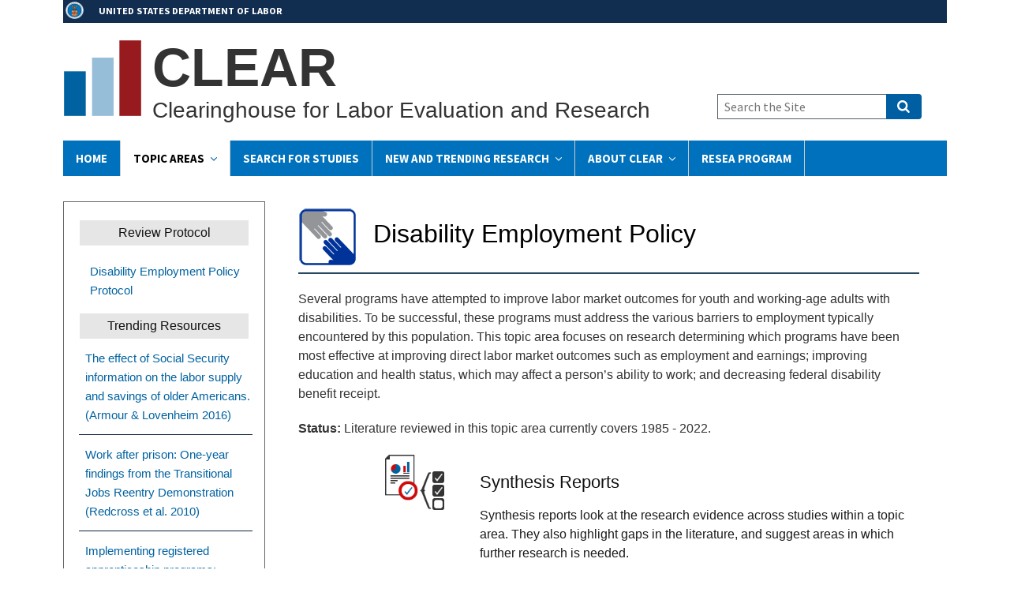

--- FILE ---
content_type: text/html; charset=UTF-8
request_url: https://clear.dol.gov/topic-area/disability-employment-policy?page=3
body_size: 57014
content:
<!DOCTYPE html>
<html lang="en" dir="ltr" prefix="content: http://purl.org/rss/1.0/modules/content/  dc: http://purl.org/dc/terms/  foaf: http://xmlns.com/foaf/0.1/  og: http://ogp.me/ns#  rdfs: http://www.w3.org/2000/01/rdf-schema#  schema: http://schema.org/  sioc: http://rdfs.org/sioc/ns#  sioct: http://rdfs.org/sioc/types#  skos: http://www.w3.org/2004/02/skos/core#  xsd: http://www.w3.org/2001/XMLSchema# ">
<head>
  <meta charset="utf-8" />
<script async src="https://www.googletagmanager.com/gtag/js?id=G-CDK3L5HKK2"></script>
<script src="/sites/default/optimized_cache/js/google-analytics-2H5Mcc_YWqNeLMRaK1aY79R2RYuY0gB1TfvMUZAO8bY.js"></script>
<meta name="description" content="CLEAR focuses on programs that seek to improve labor market outcomes for youth and working-age adults with disabilities." />
<link rel="canonical" href="https://clear.dol.gov/topic-area/disability-employment-policy" />
<meta name="Generator" content="Drupal 10 (https://www.drupal.org)" />
<meta name="MobileOptimized" content="width" />
<meta name="HandheldFriendly" content="true" />
<meta name="viewport" content="width=device-width, initial-scale=1.0" />
<link rel="icon" href="/sites/default/files/favicon.ico" type="image/vnd.microsoft.icon" />

  <title>Disability Employment Policy | CLEAR</title>
  <link rel="stylesheet" media="all" href="/sites/default/optimized_cache/css/css_cpbvv-TfuTXfDoLDpphtXiSkjW2YUmejN65JntZpCZk.css?delta=0&amp;language=en&amp;theme=mpr_uswds_sass&amp;include=eJxNiUEOwyAMBD9E6ychAxZy48QJC434fatWinKZHe1kN-MdmszzQtmbhNcxpM04NHL-HkV9o8tutSibV_pPWPcWB86CCAaomie2B_o03Wo4hualcwJdFjDRZaXEkPBWOUE_Plcvw-QDTls8nA" />
<link rel="stylesheet" media="all" href="/sites/default/optimized_cache/css/css_enjRj3K2bG3NVZihQhjUaA1kdVcjPPG4adTbRLrLOCE.css?delta=1&amp;language=en&amp;theme=mpr_uswds_sass&amp;include=eJxNiUEOwyAMBD9E6ychAxZy48QJC434fatWinKZHe1kN-MdmszzQtmbhNcxpM04NHL-HkV9o8tutSibV_pPWPcWB86CCAaomie2B_o03Wo4hualcwJdFjDRZaXEkPBWOUE_Plcvw-QDTls8nA" />

  
  <!-- Start DAP --> 
  <!-- We participate in the US government's analytics program. See the data at analytics.usa.gov. --> 
  <script async language="javascript" id="_fed_an_ua_tag" src="https://dap.digitalgov.gov/Universal-Federated-Analytics-Min.js?agency=DOL&yt=true"></script> 
  <!-- End DAP -->
</head>
<body class="topic-area-disability-employment-policy" id="antiClickjack">
<a href="#main-content" class="usa-skipnav">
  Skip to main content
</a>


  <div class="dialog-off-canvas-main-canvas" data-off-canvas-main-canvas>
          <section class="usa-banner">
      <div class="content clearfix">
  <div class="dolsection"><a href="http://www.dol.gov">UNITED STATES DEPARTMENT OF LABOR</a></div>
</div>
    </section>
  
<div class="usa-overlay"></div>

  <header class="usa-header usa-header--extended" id="header" role="banner">

  
  
    <div class="region region-header usa-navbar">
    <div class="content clearfix">

  
    <div class="logo-img">
    <a href="/" accesskey="1" title="Home" aria-label="Home">
      <img src="/sites/default/files/images/CLEARbars100.png" alt="Home" />
    </a>
  </div>
  
    <div class="site-name">
    <div class="site-shortname">CLEAR</div>
  
    <div class="site-fullname">Clearinghouse for Labor Evaluation and Research</div>
  </div>
   
</div>
<button class="usa-menu-btn">Menu</button>
</div>


    <nav class="usa-nav" role="navigation">
            <div class="usa-nav__inner">
        
        <button class="usa-nav__close">
          <img src="/themes/custom/mpr_uswds_sass/assets/img/close.svg" alt="close"/>
        </button>

        
        
                        
        
  
  
  
          <ul class="usa-nav__primary usa-accordion">
    
                        
                    
      
              <li class="usa-nav__primary-item">
      
      
              
        
                                  <a href="/" class="link usa-nav__link" data-drupal-link-system-path="&lt;front&gt;">Home</a>
              
              </li>
      
                        
                    
      
              <li class="usa-nav__primary-item">
      
              <button class="usa-accordion__button usa-nav__link usa-current" aria-expanded="false" aria-controls="basic-nav-section-2">
          <span>Topic Areas</span>
        </button>
      
                
        
  
  
  
          <ul id="basic-nav-section-2" class="usa-nav__submenu" hidden="">

              <li class="usa-nav__submenu-item">
          
          <strong><a href="/topic-area" data-drupal-link-system-path="topic-area">Topic Areas</a></strong>
        </li>
          
                        
                    
      
              <li class="usa-nav__submenu-item">
      
      
              
        
                <a href="/topic-area/behavioral-finance-retirement" class="link" data-drupal-link-system-path="taxonomy/term/153">Behavioral Finance: Retirement</a>
              
              </li>
      
                        
                    
      
              <li class="usa-nav__submenu-item">
      
      
              
        
                <a href="/topic-area/behavioral-insights" class="link" data-drupal-link-system-path="taxonomy/term/491">Behavioral Insights</a>
              
              </li>
      
                        
                    
      
              <li class="usa-nav__submenu-item">
      
      
              
        
                <a href="/topic-area/career-academies" class="link" data-drupal-link-system-path="taxonomy/term/102">Career Academies</a>
              
              </li>
      
                        
                    
      
              <li class="usa-nav__submenu-item">
      
      
              
        
                <a href="/topic-area/child-labor" class="link" data-drupal-link-system-path="taxonomy/term/572">Child Labor</a>
              
              </li>
      
                        
                    
      
              <li class="usa-nav__submenu-item">
      
      
              
        
                <a href="/topic-area/community-college" class="link" data-drupal-link-system-path="taxonomy/term/202">Community College</a>
              
              </li>
      
                        
                    
      
              <li class="usa-nav__submenu-item">
      
      
              
        
                <a href="/topic-area/disability-employment-policy" class="link" data-drupal-link-system-path="taxonomy/term/150">Disability Employment Policy</a>
              
              </li>
      
                        
                    
      
              <li class="usa-nav__submenu-item">
      
      
              
        
                <a href="/topic-area/entrepreneurship-self-employment" class="link" data-drupal-link-system-path="taxonomy/term/452">Entrepreneurship and Self-Employment</a>
              
              </li>
      
                        
                    
      
              <li class="usa-nav__submenu-item">
      
      
              
        
                <a href="/topic-area/financial-literacy" class="link" data-drupal-link-system-path="taxonomy/term/1686">Financial Literacy</a>
              
              </li>
      
                        
                    
      
              <li class="usa-nav__submenu-item">
      
      
              
        
                <a href="/topic-area/job-search-assistance" class="link" data-drupal-link-system-path="taxonomy/term/522">Job Search Assistance</a>
              
              </li>
      
                        
                    
      
              <li class="usa-nav__submenu-item">
      
      
              
        
                <a href="/topic-area/justice-involved" class="link" data-drupal-link-system-path="taxonomy/term/1503">Justice-Involved Youth</a>
              
              </li>
      
                        
                    
      
              <li class="usa-nav__submenu-item">
      
      
              
        
                <a href="/topic-area/literacy" class="link" data-drupal-link-system-path="taxonomy/term/1464">Literacy</a>
              
              </li>
      
                        
                    
      
              <li class="usa-nav__submenu-item">
      
      
              
        
                <a href="/topic-area/low-income-adults" class="link" data-drupal-link-system-path="taxonomy/term/292">Low-Income Adults</a>
              
              </li>
      
                        
                    
      
              <li class="usa-nav__submenu-item">
      
      
              
        
                <a href="/topic-area/mine-workers-and-mine-health-and-safety" class="link" data-drupal-link-system-path="taxonomy/term/1388">Mine Workers and Mine Health and Safety</a>
              
              </li>
      
                        
                    
      
              <li class="usa-nav__submenu-item">
      
      
              
        
                <a href="/topic-area/workers" class="link" data-drupal-link-system-path="taxonomy/term/568">Older Workers</a>
              
              </li>
      
                        
                    
      
              <li class="usa-nav__submenu-item">
      
      
              
        
                <a href="/topic-area/opportunities-for-youth" class="link" data-drupal-link-system-path="taxonomy/term/1">Opportunities for Youth</a>
              
              </li>
      
                        
                    
      
              <li class="usa-nav__submenu-item">
      
      
              
        
                <a href="/topic-area/osha-enforcement" class="link" data-drupal-link-system-path="taxonomy/term/2">OSHA Enforcement</a>
              
              </li>
      
                        
                    
      
              <li class="usa-nav__submenu-item">
      
      
              
        
                <a href="/topic-area/registered-apprenticeship-and-work-based-learning" class="link" data-drupal-link-system-path="taxonomy/term/492">Registered Apprenticeship and Work-Based Learning</a>
              
              </li>
      
                        
                    
      
              <li class="usa-nav__submenu-item">
      
      
              
        
                <a href="/topic-area/reemployment" class="link" data-drupal-link-system-path="taxonomy/term/115">Reemployment</a>
              
              </li>
      
                        
                    
      
              <li class="usa-nav__submenu-item">
      
      
              
        
                <a href="/topic-area/reentry" class="link" data-drupal-link-system-path="taxonomy/term/557">Reentry</a>
              
              </li>
      
                        
                    
      
              <li class="usa-nav__submenu-item">
      
      
              
        
                <a href="/topic-area/substance-use-disorder" class="link" data-drupal-link-system-path="taxonomy/term/1886">Substance Use Disorder</a>
              
              </li>
      
                        
                    
      
              <li class="usa-nav__submenu-item">
      
      
              
        
                <a href="/topic-area/veterans" class="link" data-drupal-link-system-path="taxonomy/term/562">Veterans</a>
              
              </li>
      
                        
                    
      
              <li class="usa-nav__submenu-item">
      
      
              
        
                <a href="/topic-area/women-in-stem" class="link" data-drupal-link-system-path="taxonomy/term/234">Women in Science, Technology, Engineering, &amp; Math (STEM)</a>
              
              </li>
      
    
          </ul>
    
  

      
              </li>
      
                        
                    
      
              <li class="usa-nav__primary-item">
      
      
              
        
                                  <a href="/study-database" class="link usa-nav__link" data-drupal-link-system-path="study-database">Search for Studies</a>
              
              </li>
      
                        
                    
      
              <li class="usa-nav__primary-item">
      
              <button class="usa-accordion__button usa-nav__link " aria-expanded="false" aria-controls="basic-nav-section-4">
          <span>New and Trending Research</span>
        </button>
      
                
        
  
  
  
          <ul id="basic-nav-section-4" class="usa-nav__submenu" hidden="">

              <li class="usa-nav__submenu-item">
          
          <strong><a href="/new-and-trending-research">New and Trending Research</a></strong>
        </li>
          
                        
                    
      
              <li class="usa-nav__submenu-item">
      
      
              
        
                <a href="/trending-research" class="link" data-drupal-link-system-path="trending-research">Trending Research</a>
              
              </li>
      
                        
                    
      
              <li class="usa-nav__submenu-item">
      
      
              
        
                <a href="/news_events" class="link" data-drupal-link-system-path="news_events">New Reviews</a>
              
              </li>
      
                        
                    
      
              <li class="usa-nav__submenu-item">
      
      
              
        
                <a href="/flash-reviews" class="link">Flash Reviews</a>
              
              </li>
      
                        
                    
      
              <li class="usa-nav__submenu-item">
      
      
              
        
                <a href="/sasr-reviews" class="link">Living Systematic Annual Search and Review</a>
              
              </li>
      
    
          </ul>
    
  

      
              </li>
      
                        
                    
      
              <li class="usa-nav__primary-item">
      
              <button class="usa-accordion__button usa-nav__link " aria-expanded="false" aria-controls="basic-nav-section-5">
          <span>About Clear</span>
        </button>
      
                
        
  
  
  
          <ul id="basic-nav-section-5" class="usa-nav__submenu" hidden="">

              <li class="usa-nav__submenu-item">
          
          <strong><a href="/about">About Clear</a></strong>
        </li>
          
                        
                    
      
              <li class="usa-nav__submenu-item">
      
      
              
        
                <a href="/about/contact-us" title="Contact Us" class="link">Contact Clear</a>
              
              </li>
      
    
          </ul>
    
  

      
              </li>
      
                        
                    
      
              <li class="usa-nav__primary-item">
      
      
              
        
                                  <a href="/reemployment-services-and-eligibility-assessments-resea" class="link usa-nav__link">RESEA Program</a>
              
              </li>
      
    
          </ul>
    
  





          
                      <div class="usa-nav__secondary">
<form class="usa-search usa-search--small" action="/site-search" method="get" id="search-block-form" accept-charset="UTF-8">
  <div role="search">
    
    <label for="extended-search-field-small" class="sr-only">Search the Site</label>
    <input class="usa-input" id="extended-search-field-small" type="search" name="search_api_fulltext" placeholder="Search the Site" />
    <button class="usa-button" type="submit">
      <span class="usa-sr-only">Search</span>
    </button>
  </div>
</form>
</div>
          
          
              </div>
          </nav>

    
</header>


  <main class="main-content usa-layout-docs usa-section " role="main"
        id="main-content">

    <div class="grid-container">

                        <div class="grid-row">
            
          </div>
        
                  <div class="featured_header">
            
          </div>
        
        <div class="grid-row grid-gap">
                            </div>

                  <div class="">
            <div data-drupal-messages-fallback class="hidden"></div>


          </div>
        
                      
      <div class="grid-row grid-gap">
                              <div
              class="usa-layout-docs__sidenav desktop:grid-col-3 layout-sidebar-first">
              <div class="views-element-container sidebar-rv block block-views block-views-blockrecently-viewed-block-3" id="block-views-block-recently-viewed-block-3">
  
      <h2>Review Protocol</h2>
    
      <div><div class="js-view-dom-id-ac734bed36eec32a6fe5313c7a34308e1699efc11beee876b872e5c8f59d4f56">
  
  
  

      <header>
      <div class="no-bot-border js-view-dom-id-0d960f5be269f5d2e29ad44800eecc2393966c40fdf357ffcae96836db79ceec">
  
  
  

      <header>
      
    </header>
  
  
  

  <div class="item-list">
  
  <ul>

          <li class="resource-list-item"><div class="views-field views-field-title"><span class="field-content"><a href="/reference-documents/disability-employment-policy-protocol" hreflang="und">Disability Employment Policy Protocol</a></span></div></li>
    
  </ul>

</div>

    

  
  

  
  
</div>
<h2>Trending Resources</h2>
    </header>
  
  
  

  <div class="item-list">
  
  <ul>

          <li><div class="views-field views-field-title"><span class="field-content"><a href="/study/effect-social-security-information-labor-supply-and-savings-older-americans-armour-lovenheim" hreflang="und">The effect of Social Security information on the labor supply and savings of older Americans. (Armour &amp; Lovenheim 2016)</a></span></div></li>
          <li><div class="views-field views-field-title"><span class="field-content"><a href="/study/work-after-prison-one-year-findings-transitional-jobs-reentry-demonstration-redcross-et-al" hreflang="und">Work after prison: One-year findings from the Transitional Jobs Reentry Demonstration (Redcross et al. 2010)</a></span></div></li>
          <li><div class="views-field views-field-title"><span class="field-content"><a href="/Study/Implementing-registered-apprenticeship-programs-Experiences-10-American-Apprenticeship-3" hreflang="en">Implementing registered apprenticeship programs: Experiences of 10 American Apprenticeship Initiative grantees [Houston Community College] (Copson et al., 2021)</a></span></div></li>
    
  </ul>

</div>

    

  
  

  
  
</div>
</div>

  </div>

            </div>
                  
                  <div class="usa-layout-docs__main desktop:grid-col-9">
                <div class="views-element-container block block-views block-views-blockprotocols-by-topic-area-block-2" id="block-views-block-protocols-by-topic-area-block-2">
  
    
      <div><div class="js-view-dom-id-11080a7e4f64e042da6c42717f7777112cee8531ff99840282b13c15b5fdd001">
  
  
  

      <header>
      
    </header>
  
  
  

  <div class="item-list">
  
  <ul>

          <li class="resource-list-item"><div class="views-field views-field-title"><span class="field-content"><h1 class="field-content Disability-Employment-Policy  ">Disability Employment Policy</h1></span></div><div class="views-field views-field-body"><div class="field-content"><p>Several programs have attempted to improve labor market outcomes for youth and working-age adults with disabilities. To be successful, these programs must address the various barriers to employment typically encountered by this population. This topic area focuses on research determining which programs have been most effective at improving direct labor market outcomes such as employment and earnings; improving education and health status, which may affect a person’s ability to work; and decreasing federal disability benefit receipt.</p>
</div></div><div class="views-field views-field-field-status-reference"><div class="field-content"><strong>Status:  </strong>Literature reviewed in this topic area currently covers 1985 - 2022.</div></div></li>
    
  </ul>

</div>

    

  
  

  
  
</div>
</div>

  </div>
<div class="views-element-container block block-views block-views-blocktaxonomy-term-page-search-results-block-3" id="block-views-block-taxonomy-term-page-search-results-block-3">
  
    
      <div><div class="js-view-dom-id-9fedb853672346bf8a8de5529f26f91b77c37982a1c833b6e23347c1d5d0b390">
  
  
  

      <header>
      <div class="tab-content synthesis">
<h2>Synthesis Reports</h2>
<p>Synthesis reports look at the research evidence across studies within a topic area.  They also highlight gaps in the literature, and suggest areas in which further research is needed.</p>
</div>

    </header>
  
  
  

        <div class="s-reports">
          <div class="s-reports">
    <div class="views-field views-field-title views-accordion-header js-views-accordion-header-9fedb853672346bf8a8de5529f26f91b77c37982a1c833b6e23347c1d5d0b390"><h4 class="field-content"><a href="/synthesis-report/research-synthesis-disability-employment-policy" hreflang="und">Disability Employment Policy Research Synthesis </a></h4></div><div class="views-field views-field-nid"><span class="field-content">479</span></div><div class="views-field views-field-view"><span class="views-label views-label-view">Findings: </span><span class="field-content"><div class="searchviews-row js-view-dom-id-e9f0f5afbffc7459533a6f275ff9f6af94b56064562754c96242c694d7748ed5">
  
  
  

  
  
  

    

  
  

  
  
</div>
</span></div><div class="views-field views-field-title-1"><span class="views-label views-label-title-1">View full synthesis report: </span><span class="field-content"><a href="/synthesis-report/research-synthesis-disability-employment-policy" hreflang="und">Disability Employment Policy Research Synthesis </a></span></div><div class="views-field views-field-edit-node"><span class="field-content"></span></div>
  </div>

  </div>

    

  
  

  
  
</div>
</div>

  </div>
<div id="block-quicktabstopicareastabswithexternalresources" class="block block-quicktabs block-quicktabs-blocktopic-areas-tabs-with-external-r">
  
    
      <div class="quicktabs-wrapper" id="quicktabs-topic_areas_tabs_with_external_r"><ul class="quicktabs-tabs" role="tablist"><li role="tab" aria-controls="quicktabs-tabpage-topic_areas_tabs_with_external_r-0" aria-selected="true" id="quicktabs-tab-topic_areas_tabs_with_external_r-0" tabIndex="-1" class="active recent-research" tabindex="0"><a href="/quicktabs/nojs/topic_areas_tabs_with_external_r/0" class="quicktabs-loaded" data-quicktabs-tab-index="0">Recent Research</a></li><li role="tab" aria-controls="quicktabs-tabpage-topic_areas_tabs_with_external_r-1" aria-selected="false" id="quicktabs-tab-topic_areas_tabs_with_external_r-1" tabIndex="-1" class="icon-key"><a href="/quicktabs/nojs/topic_areas_tabs_with_external_r/1" class="quicktabs-loaded" data-quicktabs-tab-index="1">Icon Key</a></li><li role="tab" aria-controls="quicktabs-tabpage-topic_areas_tabs_with_external_r-2" aria-selected="false" id="quicktabs-tab-topic_areas_tabs_with_external_r-2" tabIndex="-1" class="external-resources"><a href="/quicktabs/nojs/topic_areas_tabs_with_external_r/2" class="quicktabs-loaded" data-quicktabs-tab-index="2">External Resources</a></li></ul><div class="quicktabs-main" id="quicktabs-container-topic_areas_tabs_with_external_r"><div id="quicktabs-tabpage-topic_areas_tabs_with_external_r-0" class="quicktabs-tabpage" role="tabpanel" aria-labelledby="quicktabs-tab-topic_areas_tabs_with_external_r-0" tabindex="0">
<div class="quicktabs-block-title"></div>
<div><div class="views-element-container"><div class="js-view-dom-id-50639b92de62db8670693b661449f549b8a55d34b91055ffcaba3640c0e925a7">
  
  
  

      <header>
      <div>
<h2 class="tab-content">Recently Added</h2>
<p>CLEAR searches the existing literature for research relevant to this topic area's focus. Browse  the most recently reviewed research below.</p>
</div>
<div class="round-button">
<div class="round-button-circle"><a href="/study-database?kwoperator=and&amp;keyword=Disability Employment Policy "><strong><span>Search</span></strong><br> for studies on<br>this topic using<br> keywords<br> and filters</a></div>
</div>
<p class="csv-export"><a href="/taxonomy/term/150/topic-areas-export.csv"><img src="/sites/default/files/images/csv_export.png" alt="Export Results"></a></p>
<div class="clearleft">Displaying 31 - 40 of 139</div>
    </header>
  
  
  

  <div class="item-list">
  
  <ul>

          <li class="High Causal Evidence Study Type Causal Impact Analysis "><div class="views-field views-field-views-conditional-field"><span class="field-content"><p><a href="/Study/Earnings-and-disability-program-participation-youth-transition-demonstration-participants-4" hreflang="en">Earnings and disability program participation of youth transition demonstration participants after 24 months (Hemmeter, 2014)</a></p></span></div><div class="views-field views-field-field-study-type"><div class="field-content"><p class="study-type"><strong>Study Type: </strong>Causal Impact Analysis </p></div></div><div class="views-field views-field-views-conditional-field-1"><span class="field-content"><p class="rating-type"><strong>Causal Evidence Rating: </strong> High Causal Evidence</p></span></div><div class="views-field views-field-body"><span class="field-content">The study's objective was to examine the impact of the Youth Transition Demonstration (YTD) project on public benefits receipt, employment, and earnings outcomes. This profile focuses on the study…</span></div></li>
          <li class="High Causal Evidence Study Type Causal Impact Analysis "><div class="views-field views-field-views-conditional-field"><span class="field-content"><p><a href="/Study/Earnings-and-disability-program-participation-Youth-Transition-Demonstration-participants-0" hreflang="en">Earnings and disability program participation of Youth Transition Demonstration participants after 24 months (Hemmeter, 2014)</a></p></span></div><div class="views-field views-field-field-study-type"><div class="field-content"><p class="study-type"><strong>Study Type: </strong>Causal Impact Analysis </p></div></div><div class="views-field views-field-views-conditional-field-1"><span class="field-content"><p class="rating-type"><strong>Causal Evidence Rating: </strong> High Causal Evidence</p></span></div><div class="views-field views-field-body"><span class="field-content">The study's objective was to examine the impact of the Youth Transition Demonstration (YTD) project on public benefits receipt, employment, and earnings outcomes. This profile focuses on the study…</span></div></li>
          <li class="High Causal Evidence Study Type Causal Impact Analysis "><div class="views-field views-field-views-conditional-field"><span class="field-content"><p><a href="/Study/Earnings-and-disability-program-participation-Youth-Transition-Demonstration-participants-1" hreflang="en">Earnings and disability program participation of Youth Transition Demonstration participants after 24 months (Hemmeter, 2014)</a></p></span></div><div class="views-field views-field-field-study-type"><div class="field-content"><p class="study-type"><strong>Study Type: </strong>Causal Impact Analysis </p></div></div><div class="views-field views-field-views-conditional-field-1"><span class="field-content"><p class="rating-type"><strong>Causal Evidence Rating: </strong> High Causal Evidence</p></span></div><div class="views-field views-field-body"><span class="field-content">The study's objective was to examine the impact of the Youth Transition Demonstration (YTD) project on public benefits receipt, employment, and earnings outcomes. This profile focuses on the study…</span></div></li>
          <li class="High Causal Evidence Study Type Causal Impact Analysis "><div class="views-field views-field-views-conditional-field"><span class="field-content"><p><a href="/Study/Earnings-and-disability-program-participation-Youth-Transition-Demonstration-participants-2" hreflang="en">Earnings and disability program participation of Youth Transition Demonstration participants after 24 months (Hemmeter, 2014)</a></p></span></div><div class="views-field views-field-field-study-type"><div class="field-content"><p class="study-type"><strong>Study Type: </strong>Causal Impact Analysis </p></div></div><div class="views-field views-field-views-conditional-field-1"><span class="field-content"><p class="rating-type"><strong>Causal Evidence Rating: </strong> High Causal Evidence</p></span></div><div class="views-field views-field-body"><span class="field-content">The study's objective was to examine the impact of the Youth Transition Demonstration (YTD) project on public benefits receipt, employment, and earnings outcomes. This profile focuses on the study…</span></div></li>
          <li class="High Causal Evidence Study Type Causal Impact Analysis "><div class="views-field views-field-views-conditional-field"><span class="field-content"><p><a href="/Study/Earnings-and-disability-program-participation-youth-transition-demonstration-participants-5" hreflang="en">Earnings and disability program participation of youth transition demonstration participants after 24 months (Hemmeter, 2014)</a></p></span></div><div class="views-field views-field-field-study-type"><div class="field-content"><p class="study-type"><strong>Study Type: </strong>Causal Impact Analysis </p></div></div><div class="views-field views-field-views-conditional-field-1"><span class="field-content"><p class="rating-type"><strong>Causal Evidence Rating: </strong> High Causal Evidence</p></span></div><div class="views-field views-field-body"><span class="field-content">The study's objective was to examine the impact of the Youth Transition Demonstration (YTD) project on public benefits receipt, employment, and earnings outcomes. This profile focuses on the study…</span></div></li>
          <li class="High Causal Evidence Study Type Causal Impact Analysis "><div class="views-field views-field-views-conditional-field"><span class="field-content"><p><a href="/Study/Promoting-readiness-minors-SSI-PROMISE-evaluation-Interim-services-and-impact-report-Mamun-3" hreflang="en">Promoting readiness of minors in SSI (PROMISE) evaluation: Interim services and impact report - New York (Mamun et al., 2019)</a></p></span></div><div class="views-field views-field-field-study-type"><div class="field-content"><p class="study-type"><strong>Study Type: </strong>Causal Impact Analysis </p></div></div><div class="views-field views-field-views-conditional-field-1"><span class="field-content"><p class="rating-type"><strong>Causal Evidence Rating: </strong> High Causal Evidence</p></span></div><div class="views-field views-field-body"><span class="field-content">The study’s objective was to examine the impact of the Promoting Readiness of Minors in Supplemental Security Income (PROMISE) program on education, employment, earnings, and public benefits receipt…</span></div></li>
          <li class="High Causal Evidence Study Type Causal Impact Analysis "><div class="views-field views-field-views-conditional-field"><span class="field-content"><p><a href="/Study/Promoting-readiness-minors-SSI-PROMISE-evaluation-Interim-services-and-impact-report-Mamun-0" hreflang="en">Promoting readiness of minors in SSI (PROMISE) evaluation: Interim services and impact report - Arkansas (Mamun et al., 2019)</a></p></span></div><div class="views-field views-field-field-study-type"><div class="field-content"><p class="study-type"><strong>Study Type: </strong>Causal Impact Analysis </p></div></div><div class="views-field views-field-views-conditional-field-1"><span class="field-content"><p class="rating-type"><strong>Causal Evidence Rating: </strong> High Causal Evidence</p></span></div><div class="views-field views-field-body"><span class="field-content">The study’s objective was to examine the impact of the Promoting Readiness of Minors in Supplemental Security Income (PROMISE) program on education, employment, earnings, and public benefits receipt…</span></div></li>
          <li class="Moderate Causal Evidence Study Type Causal Impact Analysis "><div class="views-field views-field-views-conditional-field"><span class="field-content"><p><a href="/Study/Promoting-readiness-minors-SSI-PROMISE-evaluation-Interim-services-and-impact-report-Mamun-1" hreflang="en">Promoting readiness of minors in SSI (PROMISE) evaluation: Interim services and impact report - California (Mamun et al., 2019)</a></p></span></div><div class="views-field views-field-field-study-type"><div class="field-content"><p class="study-type"><strong>Study Type: </strong>Causal Impact Analysis </p></div></div><div class="views-field views-field-views-conditional-field-1"><span class="field-content"><p class="rating-type"><strong>Causal Evidence Rating: </strong> Moderate Causal Evidence</p></span></div><div class="views-field views-field-body"><span class="field-content">The study’s objective was to examine the impact of the Promoting Readiness of Minors in Supplemental Security Income (PROMISE) program on education, employment, earnings, and public benefits receipt…</span></div></li>
          <li class="High Causal Evidence Study Type Causal Impact Analysis "><div class="views-field views-field-views-conditional-field"><span class="field-content"><p><a href="/Study/Promoting-readiness-minors-SSI-PROMISE-evaluation-Interim-services-and-impact-report-Mamun-4" hreflang="en">Promoting readiness of minors in SSI (PROMISE) evaluation: Interim services and impact report - Wisconsin (Mamun et al., 2019)</a></p></span></div><div class="views-field views-field-field-study-type"><div class="field-content"><p class="study-type"><strong>Study Type: </strong>Causal Impact Analysis </p></div></div><div class="views-field views-field-views-conditional-field-1"><span class="field-content"><p class="rating-type"><strong>Causal Evidence Rating: </strong> High Causal Evidence</p></span></div><div class="views-field views-field-body"><span class="field-content">The study’s objective was to examine the impact of the Promoting Readiness of Minors in Supplemental Security Income (PROMISE) program on education, employment, earnings, and public benefits receipt…</span></div></li>
          <li class="High Causal Evidence Study Type Causal Impact Analysis "><div class="views-field views-field-views-conditional-field"><span class="field-content"><p><a href="/Study/Promoting-readiness-minors-SSI-PROMISE-evaluation-Interim-services-and-impact-report-Mamun-2" hreflang="en">Promoting readiness of minors in SSI (PROMISE) evaluation: Interim services and impact report - Maryland (Mamun et al., 2019)</a></p></span></div><div class="views-field views-field-field-study-type"><div class="field-content"><p class="study-type"><strong>Study Type: </strong>Causal Impact Analysis </p></div></div><div class="views-field views-field-views-conditional-field-1"><span class="field-content"><p class="rating-type"><strong>Causal Evidence Rating: </strong> High Causal Evidence</p></span></div><div class="views-field views-field-body"><span class="field-content">The study’s objective was to examine the impact of the Promoting Readiness of Minors in Supplemental Security Income (PROMISE) program on education, employment, earnings, and public benefits receipt…</span></div></li>
    
  </ul>

</div>

      <nav class="pager text-center" role="navigation" aria-labelledby="pagination-heading">
    <h4 id="pagination-heading" class="visually-hidden">Pagination</h4>
    <ul class="pager__items js-pager__items">
                    <li class="pager__item pager__item--first">
          <a href="?page=0" title="Go to first page">
            <span class="visually-hidden">First page</span>
            <span aria-hidden="true">« First</span>
          </a>
        </li>
                          <li class="pager__item pager__item--previous">
          <a href="?page=2" title="Go to previous page" rel="prev">
            <span class="visually-hidden">Previous page</span>
            <span aria-hidden="true">‹ Previous</span>
          </a>
        </li>
                                      <li class="pager__item">
                                          <a href="?page=0" title="Go to page 1">
            <span class="visually-hidden">
              Page
            </span>1</a>
        </li>
              <li class="pager__item">
                                          <a href="?page=1" title="Go to page 2">
            <span class="visually-hidden">
              Page
            </span>2</a>
        </li>
              <li class="pager__item">
                                          <a href="?page=2" title="Go to page 3">
            <span class="visually-hidden">
              Page
            </span>3</a>
        </li>
              <li class="pager__item is-active">
                                          <a href="?page=3" title="Current page" aria-current="page">
            <span class="visually-hidden">
              Current page
            </span>4</a>
        </li>
              <li class="pager__item">
                                          <a href="?page=4" title="Go to page 5">
            <span class="visually-hidden">
              Page
            </span>5</a>
        </li>
              <li class="pager__item">
                                          <a href="?page=5" title="Go to page 6">
            <span class="visually-hidden">
              Page
            </span>6</a>
        </li>
              <li class="pager__item">
                                          <a href="?page=6" title="Go to page 7">
            <span class="visually-hidden">
              Page
            </span>7</a>
        </li>
              <li class="pager__item">
                                          <a href="?page=7" title="Go to page 8">
            <span class="visually-hidden">
              Page
            </span>8</a>
        </li>
              <li class="pager__item">
                                          <a href="?page=8" title="Go to page 9">
            <span class="visually-hidden">
              Page
            </span>9</a>
        </li>
                          <li class="pager__item pager__item--ellipsis" role="presentation">&hellip;</li>
                          <li class="pager__item pager__item--next">
          <a href="?page=4" title="Go to next page" rel="next">
            <span class="visually-hidden">Next page</span>
            <span aria-hidden="true">Next ›</span>
          </a>
        </li>
                          <li class="pager__item pager__item--last">
          <a href="?page=13" title="Go to last page">
            <span class="visually-hidden">Last page</span>
            <span aria-hidden="true">Last »</span>
          </a>
        </li>
          </ul>
  </nav>


  
  

  
  
</div>
</div>
</div>
</div>
<div id="quicktabs-tabpage-topic_areas_tabs_with_external_r-1" class="quicktabs-tabpage quicktabs-hide" role="tabpanel" aria-labelledby="quicktabs-tab-topic_areas_tabs_with_external_r-1" tabindex="0">
<div class="quicktabs-block-title"></div>
<div><div class="views-element-container"><div class="js-view-dom-id-448a798f61de1738ad09f8046561a4746c8778ced4527a31cddb6dbcdda67f72">
  
  
  

      <header>
      <h2 class="tab-content">CLEAR Icon Key</h2>
<p>Below is a key for icons used to indicate important details about a study, such as its type, evidence rating, and outcome findings.</p>

    </header>
  
  
  

  <div class="icon-list">
  
  <ul>

          <li class="icon-list-row"><div class="views-field views-field-title"><h3 class="field-content key-title">High Causal Evidence</h3></div><div class="views-field views-field-field-thumbnail-image key-icon-image"><div class="field-content">  <img loading="lazy" src="/sites/default/files/meterHigh45_0.png" width="45" height="33" alt="High Causal Evidence Icon" typeof="foaf:Image" />

</div></div><div class="views-field views-field-body key-description"><div class="field-content"><p>Strong evidence the effects are caused by the examined intervention.</p>
</div></div></li>
          <li class="icon-list-row"><div class="views-field views-field-title"><h3 class="field-content key-title">Moderate Causal Evidence</h3></div><div class="views-field views-field-field-thumbnail-image key-icon-image"><div class="field-content">  <img loading="lazy" src="/sites/default/files/meterModerate45_0.png" width="45" height="32" alt="Moderate Causal Evidence Icon" typeof="foaf:Image" />

</div></div><div class="views-field views-field-body key-description"><div class="field-content"><p>Evidence that the effects are caused to some degree by the examined intervention.</p>
</div></div></li>
          <li class="icon-list-row"><div class="views-field views-field-title"><h3 class="field-content key-title">Low Causal Evidence</h3></div><div class="views-field views-field-field-thumbnail-image key-icon-image"><div class="field-content">  <img loading="lazy" src="/sites/default/files/meterLow45_0.png" width="45" height="34" alt="Low Causal Evidence Icon" typeof="foaf:Image" />

</div></div><div class="views-field views-field-body key-description"><div class="field-content"><p>Little evidence that the effects are caused by the examined intervention.</p>
</div></div></li>
          <li class="icon-list-row"><div class="views-field views-field-title"><h3 class="field-content key-title">Causal Impact Analysis</h3></div><div class="views-field views-field-field-thumbnail-image key-icon-image"><div class="field-content">  <img loading="lazy" src="/sites/default/files/impactlines40_0.gif" width="40" height="40" alt="Causal Analysis (No Rating) Icon" typeof="foaf:Image" />

</div></div><div class="views-field views-field-body key-description"><div class="field-content"><p>Uses quantitative methods to assess the effectiveness of a program, policy, or intervention.</p>
</div></div></li>
          <li class="icon-list-row"><div class="views-field views-field-title"><h3 class="field-content key-title">Descriptive Analysis</h3></div><div class="views-field views-field-field-thumbnail-image key-icon-image"><div class="field-content">  <img loading="lazy" src="/sites/default/files/DescriptiveMG45lR_0.png" width="39" height="40" alt="Descriptive Analysis Icon" typeof="foaf:Image" />

</div></div><div class="views-field views-field-body key-description"><div class="field-content"><p>Describes a program, policy, or intervention using qualitative or quantitative methods.</p>
</div></div></li>
          <li class="icon-list-row"><div class="views-field views-field-title"><h3 class="field-content key-title">Implementation Analysis</h3></div><div class="views-field views-field-field-thumbnail-image key-icon-image"><div class="field-content">  <img loading="lazy" src="/sites/default/files/ImplementationManyCogs45_0.png" width="44" height="40" alt="Implementation Analysis Icon" typeof="foaf:Image" />

</div></div><div class="views-field views-field-body key-description"><div class="field-content"><p>Examines the implementation of a program, policy, or intervention.</p>
</div></div></li>
          <li class="icon-list-row"><div class="views-field views-field-title"><h3 class="field-content key-title">Favorable</h3></div><div class="views-field views-field-field-thumbnail-image key-icon-image"><div class="field-content">  <img loading="lazy" src="/sites/default/files/impact-pos-30_0.png" width="31" height="29" alt="The study found at least one favorable impact in the outcome domain, and no unfavorable impacts." typeof="foaf:Image" />

</div></div><div class="views-field views-field-body key-description"><div class="field-content"><p>The study found at least one favorable impact in the outcome domain, and no&nbsp;unfavorable impacts.</p>
</div></div></li>
          <li class="icon-list-row"><div class="views-field views-field-title"><h3 class="field-content key-title">Mixed</h3></div><div class="views-field views-field-field-thumbnail-image key-icon-image"><div class="field-content">  <img loading="lazy" src="/sites/default/files/impact-mixed-30_0.png" width="31" height="29" alt="The study found some favorable and some unfavorable impacts in the outcome domain." typeof="foaf:Image" />

</div></div><div class="views-field views-field-body key-description"><div class="field-content"><p>The study found some favorable and some unfavorable impacts in&nbsp;the outcome domain.</p>
</div></div></li>
          <li class="icon-list-row"><div class="views-field views-field-title"><h3 class="field-content key-title">None</h3></div><div class="views-field views-field-field-thumbnail-image key-icon-image"><div class="field-content">  <img loading="lazy" src="/sites/default/files/impact-none-30_0.png" width="31" height="29" alt="The study found no statistically significant impacts in the outcome domain." typeof="foaf:Image" />

</div></div><div class="views-field views-field-body key-description"><div class="field-content"><p>The study found no statistically significant impacts in the outcome domain.</p>
</div></div></li>
          <li class="icon-list-row"><div class="views-field views-field-title"><h3 class="field-content key-title">Unfavorable</h3></div><div class="views-field views-field-field-thumbnail-image key-icon-image"><div class="field-content">  <img loading="lazy" src="/sites/default/files/impact-neg-30_0.png" width="31" height="29" alt="The study found no statistically significant impacts in the outcome domain." typeof="foaf:Image" />

</div></div><div class="views-field views-field-body key-description"><div class="field-content"><p>The study found at least one unfavorable impact in the outcome domain, and no favorable impacts.</p>
</div></div></li>
          <li class="icon-list-row"><div class="views-field views-field-title"><h3 class="field-content key-title">Not applicable</h3></div><div class="views-field views-field-field-thumbnail-image key-icon-image"><div class="field-content">  <img loading="lazy" src="/sites/default/files/impact-na-30_1.png" width="30" height="29" alt="Not applicable because no outcomes were examined in the outcome domain." typeof="foaf:Image" />

</div></div><div class="views-field views-field-body key-description"><div class="field-content"><p>Not applicable because no outcomes were examined in the outcome domain.</p>
</div></div></li>
          <li class="icon-list-row"><div class="views-field views-field-title"><h3 class="field-content key-title">Favorable - low evidence</h3></div><div class="views-field views-field-field-thumbnail-image key-icon-image"><div class="field-content">  <img loading="lazy" src="/sites/default/files/impact-pos-low-30_1.png" width="30" height="30" alt="Plus Sign Icon representing a Favorable Rating" typeof="foaf:Image" />

</div></div><div class="views-field views-field-body key-description"><div class="field-content"><p>The study found at least one favorable impact in the outcome domain, and no unfavorable impacts. The study received a low causal evidence ratings so these findings should be interpreted with caution.</p>
</div></div></li>
          <li class="icon-list-row"><div class="views-field views-field-title"><h3 class="field-content key-title">Mixed - low evidence </h3></div><div class="views-field views-field-field-thumbnail-image key-icon-image"><div class="field-content">  <img loading="lazy" src="/sites/default/files/impact-mixed-low-30_1.png" width="30" height="30" alt="Mixed Results Rating Icon" typeof="foaf:Image" />

</div></div><div class="views-field views-field-body key-description"><div class="field-content"><p>The study found some favorable and some unfavorable impacts in the outcome domain. The study received a low causal evidence ratings so these findings should be interpreted with caution.</p>
</div></div></li>
          <li class="icon-list-row"><div class="views-field views-field-title"><h3 class="field-content key-title">None - low evidence </h3></div><div class="views-field views-field-field-thumbnail-image key-icon-image"><div class="field-content">  <img loading="lazy" src="/sites/default/files/impact-none-low-30_0.png" width="30" height="30" alt="slash icon" typeof="foaf:Image" />

</div></div><div class="views-field views-field-body key-description"><div class="field-content"><p>The study found no statistically significant impacts in the outcome domain. The study received a low causal evidence ratings so these findings should be interpreted with caution.</p>
</div></div></li>
          <li class="icon-list-row"><div class="views-field views-field-title"><h3 class="field-content key-title">Unfavorable - low evidence </h3></div><div class="views-field views-field-field-thumbnail-image key-icon-image"><div class="field-content">  <img loading="lazy" src="/sites/default/files/impact-neg-low-30_1.png" width="30" height="30" alt="Unfavorable - low evidence " typeof="foaf:Image" />

</div></div><div class="views-field views-field-body key-description"><div class="field-content"><p>The study found at least one unfavorable impact in the outcome domain, and no favorable impacts. The study received a low causal evidence ratings so these findings should be interpreted with caution.</p>
</div></div></li>
    
  </ul>

</div>

    

  
  

      <footer>
      
    </footer>
  
  
</div>
</div>
</div>
</div>
<div id="quicktabs-tabpage-topic_areas_tabs_with_external_r-2" class="quicktabs-tabpage quicktabs-hide" role="tabpanel" aria-labelledby="quicktabs-tab-topic_areas_tabs_with_external_r-2" tabindex="0">
<div class="quicktabs-block-title"></div>
<div><div class="views-element-container"><div class="js-view-dom-id-52f0a5f59cbaeb793076f4d53c6c24a085e7e2ab3e1810227b43ae736ce76485">
  
  
  

  
  
  

  <div class="item-list">
  
  <ul>

          <li><div class="views-field views-field-field-link"><div class="field-content"><a href="http://www.disabilitypolicyresearch.org">Center for Studying Disability Policy</a></div></div></li>
          <li><div class="views-field views-field-field-link"><div class="field-content"><a href="http://www.disabilitypolicyresearch.org/">Mathematica’s Center for Studying Disability Policy (CSDP) - A Disability Resea…</a></div></div></li>
          <li><div class="views-field views-field-field-link"><div class="field-content"><a href="http://www.nber.org/aging/drc/drc.html">NBER Disability Research Center - A Disability Research Consortium (DRC) Resear…</a></div></div></li>
          <li><div class="views-field views-field-field-link"><div class="field-content"><a href="http://www.ssa.gov/disabilityresearch">The Social Security Adminstration&#039;s Office of Research, Demonstration, And Empl…</a></div></div></li>
          <li><div class="views-field views-field-field-link"><div class="field-content"><a href="http://www2.ed.gov/about/offices/list/osers/index.html">The Department of Education&#039;s Office of Special Education and Rehabilitative Se…</a></div></div></li>
          <li><div class="views-field views-field-field-link"><div class="field-content"><a href="http://www.ssa.gov/work/">The Social Security Administration&#039;s Welcome To The Work Site for Ticket to Wor…</a></div></div></li>
    
  </ul>

</div>

    

  
  

  
  
</div>
</div>
</div>
</div>
</div>
</div>

  </div>
<div about="/topic-area/disability-employment-policy">
  
    
  
</div>


          </div>        
              </div>
    </div>
  </main>

  <footer class="usa-footer usa-footer--slim" role="contentinfo">
    <div class="grid-container usa-footer__return-to-top">
      <a href="#">Return to top</a>
    </div>

          <div class="usa-footer__primary-section">

        <div class="usa-footer__primary-content">
                    <div class="grid-container">
            <div class="grid-row grid-gap">
              
              
              
                          </div>
          </div>
          
                      <div class="grid-container">
              <div class="grid-row grid-gap">
                <div class="grid-col-fill">
                    <div>
    <div id="block-footer" class="block block-block-content block-block-content3ddcdb2b-2e1b-4af6-9e5e-083a28eecd87">
  
    
      

            <div class="field field--name-body field--type-text-with-summary field--label-hidden field__item"><div class="primary-footer"><a href="https://www.dol.gov/general/privacynotice">Privacy &amp; Security Statement</a> | <a href="https://www.dol.gov/general/aboutdol/file-formats">Plug-Ins Used on DOL.gov</a> | <a href="mailto:CLEAR@abtassoc.com">Contact Us</a></div>
</div>
      
  </div>
<div id="block-footersecondary" class="block block-block-content block-block-content27e5db52-3822-41d0-9eeb-39148c708b02">
  
    
      

            <div class="field field--name-body field--type-text-with-summary field--label-hidden field__item"><div class="secondary-footer"><a href="https://www.dol.gov/">U.S. Department of Labor</a> | <a href="https://www.dol.gov/asp/evaluation/">Chief Evaluation Office, OASP</a> | 200 Constitution Ave NW, Washington, DC 20210&nbsp;</div>
</div>
      
  </div>

  </div>

                </div>
              </div>
            </div>
                  </div>

      </div>
    
    
  </footer>

  </div>


<script type="application/json" data-drupal-selector="drupal-settings-json">{"path":{"baseUrl":"\/","pathPrefix":"","currentPath":"taxonomy\/term\/150","currentPathIsAdmin":false,"isFront":false,"currentLanguage":"en","currentQuery":{"page":"3"}},"pluralDelimiter":"\u0003","suppressDeprecationErrors":true,"ajaxPageState":{"libraries":"eJx1i0sOwyAMRC9E4yMhB1xkxeAUQxG37ydSFpGyGb15o0mqSchjQZmNg0G6CJf36ruNaN7QvrvoivKwUHlvt2ubwiW5V-ewNVwNTnI2rVGGFY3c8fwhPCtmGlo392YaBv9cssYudCiPIWiNrAUufTnpA6FXUnc","theme":"mpr_uswds_sass","theme_token":null},"ajaxTrustedUrl":[],"google_analytics":{"account":"G-CDK3L5HKK2","trackOutbound":true,"trackMailto":true,"trackTel":true,"trackDownload":true,"trackDownloadExtensions":"7z|aac|arc|arj|asf|asx|avi|bin|csv|doc(x|m)?|dot(x|m)?|exe|flv|gif|gz|gzip|hqx|jar|jpe?g|js|mp(2|3|4|e?g)|mov(ie)?|msi|msp|pdf|phps|png|ppt(x|m)?|pot(x|m)?|pps(x|m)?|ppam|sld(x|m)?|thmx|qtm?|ra(m|r)?|sea|sit|tar|tgz|torrent|txt|wav|wma|wmv|wpd|xls(x|m|b)?|xlt(x|m)|xlam|xml|z|zip"},"collapsiblock":{"active_pages":false,"slide_speed":200,"cookie_lifetime":null},"csp":{"nonce":"mRMhw9AWjo-Cw5H5N4xPZQ"},"quicktabs":{"qt_topic_areas_tabs_with_external_r":{"tabs":[{"title":"Recent Research","weight":0,"type":"view_content","content":{"block_content":{"options":{"bid":"block_group:homepage_tiles","block_title":"","display_title":false}},"qtabs_content":{"options":{"machine_name":"about_tabs"}},"view_content":{"options":{"vid":"taxonomy_term_page_search_results","display":"block_1","args":""}},"node_content":{"options":{"nid":"","view_mode":"diff","hide_title":true}}},"tab_page":0},{"title":"Icon Key","weight":0,"type":"block_content","content":{"block_content":{"options":{"bid":"views_block:clear_icon_key-block_1","block_title":"","display_title":false}},"qtabs_content":{"options":{"machine_name":"about_tabs"}},"view_content":{"options":{"vid":"block_content","display":"default","args":""}},"node_content":{"options":{"nid":"","view_mode":"diff","hide_title":true}}},"tab_page":1},{"title":"External Resources","weight":0,"type":"view_content","content":{"block_content":{"options":{"bid":"block_group:homepage_tiles","block_title":"","display_title":false}},"qtabs_content":{"options":{"machine_name":"about_tabs"}},"view_content":{"options":{"vid":"external_resources_by_topic_area","display":"block_1","args":""}},"node_content":{"options":{"nid":"","view_mode":"diff","hide_title":true}}},"tab_page":2}]}},"views_accordion":{"9fedb853672346bf8a8de5529f26f91b77c37982a1c833b6e23347c1d5d0b390":{"usegroupheader":false,"collapsible":1,"rowstartopen":0,"animated":"linear","duration":"200","heightStyle":"content","event":"click","useHeaderIcons":1,"iconHeader":"ui-icon-triangle-1-e","iconActiveHeader":"ui-icon-triangle-1-s","display":".js-view-dom-id-9fedb853672346bf8a8de5529f26f91b77c37982a1c833b6e23347c1d5d0b390","header":".js-views-accordion-header-9fedb853672346bf8a8de5529f26f91b77c37982a1c833b6e23347c1d5d0b390"}},"user":{"uid":0,"permissionsHash":"58ef4e8b3beb51763aac44672fa7493038de200c0116cb9b039ce83fe4ce733c"}}</script>
<script src="/sites/default/optimized_cache/js/js_Dtx8Y6aLl5llAh5_XM_UBsvL1aXeUKWQ1F3EJdaRoak.js?scope=footer&amp;delta=0&amp;language=en&amp;theme=mpr_uswds_sass&amp;include=eJxdiUsOgCAMBS-EciRSCiGNSJEHEm-vKxbu5pNUU46OCuWnC8OmXzBnbW5gBjgQvp_VU97ATWqHuYbw0cnDLjK3xAlHzNqCaLE_3xe9XjwyGA"></script>
<script src="https://cdn.jsdelivr.net/npm/js-cookie@3.0.5/dist/js.cookie.min.js"></script>
<script src="/modules/contrib/collapsiblock/theme/dist/collapsiblock.js?t99wyb" type="module"></script>
<script src="/sites/default/optimized_cache/js/js_6LSpMBj3cL4rSbkovc94YAWV_nf4D1DFa4aZucgj218.js?scope=footer&amp;delta=3&amp;language=en&amp;theme=mpr_uswds_sass&amp;include=eJxdiUsOgCAMBS-EciRSCiGNSJEHEm-vKxbu5pNUU46OCuWnC8OmXzBnbW5gBjgQvp_VU97ATWqHuYbw0cnDLjK3xAlHzNqCaLE_3xe9XjwyGA"></script>

</body>
</html>


--- FILE ---
content_type: text/javascript
request_url: https://clear.dol.gov/sites/default/optimized_cache/js/js_6LSpMBj3cL4rSbkovc94YAWV_nf4D1DFa4aZucgj218.js?scope=footer&delta=3&language=en&theme=mpr_uswds_sass&include=eJxdiUsOgCAMBS-EciRSCiGNSJEHEm-vKxbu5pNUU46OCuWnC8OmXzBnbW5gBjgQvp_VU97ATWqHuYbw0cnDLjK3xAlHzNqCaLE_3xe9XjwyGA
body_size: 13772
content:
/* @license GPL-2.0-or-later https://www.drupal.org/licensing/faq */
!function i(c,a,s){function u(e,t){if(!a[e]){if(!c[e]){var n="function"==typeof require&&require;if(!t&&n)return n(e,!0);if(l)return l(e,!0);var o=new Error("Cannot find module '"+e+"'");throw o.code="MODULE_NOT_FOUND",o;}var r=a[e]={exports:{}};c[e][0].call(r.exports,function(t){return u(c[e][1][t]||t);},r,r.exports,i,c,a,s);}return a[e].exports;}for(var l="function"==typeof require&&require,t=0;t<s.length;t++)u(s[t]);return u;}({1:[function(t,e,n){"use strict";var o,r,i;"document" in window.self&&("classList" in document.createElement("_")&&(!document.createElementNS||"classList" in document.createElementNS("http://www.w3.org/2000/svg","g"))||function(t){if("Element" in t){var e="classList",n="prototype",o=t.Element[n],r=Object,i=String[n].trim||function(){return this.replace(/^\s+|\s+$/g,"");},c=Array[n].indexOf||function(t){for(var e=0,n=this.length;e<n;e++)if(e in this&&this[e]===t)return e;return -1;},a=function(t,e){this.name=t,this.code=DOMException[t],this.message=e;},s=function(t,e){if(""===e)throw new a("SYNTAX_ERR","An invalid or illegal string was specified");if(/\s/.test(e))throw new a("INVALID_CHARACTER_ERR","String contains an invalid character");return c.call(t,e);},u=function(t){for(var e=i.call(t.getAttribute("class")||""),n=e?e.split(/\s+/):[],o=0,r=n.length;o<r;o++)this.push(n[o]);this._updateClassName=function(){t.setAttribute("class",this.toString());};},l=u[n]=[],f=function(){return new u(this);};if(a[n]=Error[n],l.item=function(t){return this[t]||null;},l.contains=function(t){return -1!==s(this,t+="");},l.add=function(){for(var t,e=arguments,n=0,o=e.length,r=!1;-1===s(this,t=e[n]+"")&&(this.push(t),r=!0),++n<o;);r&&this._updateClassName();},l.remove=function(){var t,e,n=arguments,o=0,r=n.length,i=!1;do for(e=s(this,t=n[o]+"");-1!==e;)this.splice(e,1),i=!0,e=s(this,t);while(++o<r);i&&this._updateClassName();},l.toggle=function(t,e){t+="";var n=this.contains(t),o=n?!0!==e&&"remove":!1!==e&&"add";return o&&this[o](t),!0===e||!1===e?e:!n;},l.toString=function(){return this.join(" ");},r.defineProperty){var d={get:f,enumerable:!0,configurable:!0};try{r.defineProperty(o,e,d);}catch(t){void 0!==t.number&&-2146823252!==t.number||(d.enumerable=!1,r.defineProperty(o,e,d));}}else r[n].__defineGetter__&&o.__defineGetter__(e,f);}}(window.self),(i=document.createElement("_")).classList.add("c1","c2"),i.classList.contains("c2")||((o=function(t){var o=DOMTokenList.prototype[t];DOMTokenList.prototype[t]=function(t){for(var e=arguments.length,n=0;n<e;n++)t=arguments[n],o.call(this,t);};})("add"),o("remove")),i.classList.toggle("c3",!1),i.classList.contains("c3")&&(r=DOMTokenList.prototype.toggle,DOMTokenList.prototype.toggle=function(t,e){return 1 in arguments&&!this.contains(t)==!e?e:r.call(this,t);}),i=null);},{}],2:[function(t,e,n){"use strict";function o(t){return (o="function"==typeof Symbol&&"symbol"==typeof Symbol.iterator?function(t){return typeof t;}:function(t){return t&&"function"==typeof Symbol&&t.constructor===Symbol&&t!==Symbol.prototype?"symbol":typeof t;})(t);}!function(t){void 0!==e?e.exports=t():"function"==typeof define&&"object"==o(define.amd)?define(t):this.domready=t();}(function(){var t,e=[],n=document,o=n.documentElement.doScroll,r="DOMContentLoaded",i=(o?/^loaded|^c/:/^loaded|^i|^c/).test(n.readyState);return i||n.addEventListener(r,t=function(){for(n.removeEventListener(r,t),i=1;t=e.shift();)t();}),function(t){i?setTimeout(t,0):e.push(t);};});},{}],3:[function(t,e,n){"use strict";var o;e.exports=((o=document.createElement("div")).setAttribute("data-a-b","c"),Boolean(o.dataset&&"c"===o.dataset.aB)?function(t){return t.dataset;}:function(t){var e={},n=t.attributes;function o(){return this.value;}function r(t,e){void 0===e?this.removeAttribute(t):this.setAttribute(t,e);}for(var i=0,c=n.length;i<c;i++){var a,s,u,l=n[i];!l||0===(a=l.name).indexOf("data-")&&(s=a.slice(5).replace(/-./g,function(t){return t.charAt(1).toUpperCase();}),u=l.value,Object.defineProperty(e,s,{enumerable:!0,get:o.bind({value:u||""}),set:r.bind(t,a)}));}return e;});},{}],4:[function(t,e,n){"use strict";var o;"function"!=typeof (o=window.Element.prototype).matches&&(o.matches=o.msMatchesSelector||o.mozMatchesSelector||o.webkitMatchesSelector||function(t){for(var e=(this.document||this.ownerDocument).querySelectorAll(t),n=0;e[n]&&e[n]!==this;)++n;return Boolean(e[n]);}),"function"!=typeof o.closest&&(o.closest=function(t){for(var e=this;e&&1===e.nodeType;){if(e.matches(t))return e;e=e.parentNode;}return null;});},{}],5:[function(t,o,r){"use strict";!function(){for(var e={polyfill:function(){if(!("KeyboardEvent" in window)||"key" in KeyboardEvent.prototype)return !1;var t={get:function(){var t=e.keys[this.which||this.keyCode];return Array.isArray(t)&&(t=t[+this.shiftKey]),t;}};return Object.defineProperty(KeyboardEvent.prototype,"key",t),t;},keys:{3:"Cancel",6:"Help",8:"Backspace",9:"Tab",12:"Clear",13:"Enter",16:"Shift",17:"Control",18:"Alt",19:"Pause",20:"CapsLock",27:"Escape",28:"Convert",29:"NonConvert",30:"Accept",31:"ModeChange",32:" ",33:"PageUp",34:"PageDown",35:"End",36:"Home",37:"ArrowLeft",38:"ArrowUp",39:"ArrowRight",40:"ArrowDown",41:"Select",42:"Print",43:"Execute",44:"PrintScreen",45:"Insert",46:"Delete",48:["0",")"],49:["1","!"],50:["2","@"],51:["3","#"],52:["4","$"],53:["5","%"],54:["6","^"],55:["7","&"],56:["8","*"],57:["9","("],91:"OS",93:"ContextMenu",144:"NumLock",145:"ScrollLock",181:"VolumeMute",182:"VolumeDown",183:"VolumeUp",186:[";",":"],187:["=","+"],188:[",","<"],189:["-","_"],190:[".",">"],191:["/","?"],192:["`","~"],219:["[","{"],220:["\\","|"],221:["]","}"],222:["'",'"'],224:"Meta",225:"AltGraph",246:"Attn",247:"CrSel",248:"ExSel",249:"EraseEof",250:"Play",251:"ZoomOut"}},t=1;t<25;t++)e.keys[111+t]="F"+t;var n="";for(t=65;t<91;t++)n=String.fromCharCode(t),e.keys[t]=[n.toLowerCase(),n.toUpperCase()];"function"==typeof define&&define.amd?define("keyboardevent-key-polyfill",e):void 0!==r&&void 0!==o?o.exports=e:window&&(window.keyboardeventKeyPolyfill=e);}();},{}],6:[function(t,v,e){(function(t){"use strict";function n(t){return (n="function"==typeof Symbol&&"symbol"==typeof Symbol.iterator?function(t){return typeof t;}:function(t){return t&&"function"==typeof Symbol&&t.constructor===Symbol&&t!==Symbol.prototype?"symbol":typeof t;})(t);}function m(){return f.Date.now();}var o=NaN,r="[object Symbol]",i=/^\s+|\s+$/g,c=/^[-+]0x[0-9a-f]+$/i,a=/^0b[01]+$/i,s=/^0o[0-7]+$/i,u=parseInt,e="object"==(void 0===t?"undefined":n(t))&&t&&t.Object===Object&&t,l="object"==("undefined"==typeof self?"undefined":n(self))&&self&&self.Object===Object&&self,f=e||l||Function("return this")(),d=Object.prototype.toString,y=Math.max,E=Math.min;function w(t){var e=n(t);return t&&("object"==e||"function"==e);}function p(t){return "symbol"==n(t)||(e=t)&&"object"==n(e)&&d.call(t)==r;var e;}function x(t){if("number"==typeof t)return t;if(p(t))return o;var e;if(w(t)&&(t=w(e="function"==typeof t.valueOf?t.valueOf():t)?e+"":e),"string"!=typeof t)return 0===t?t:+t;t=t.replace(i,"");var n=a.test(t);return n||s.test(t)?u(t.slice(2),n?2:8):c.test(t)?o:+t;}v.exports=function(o,r,t){var i,c,a,s,u,l,f=0,d=!1,p=!1,e=!0;if("function"!=typeof o)throw new TypeError("Expected a function");function v(t){var e=i,n=c;return i=c=void 0,f=t,s=o.apply(n,e);}function b(t){var e=t-l;return void 0===l||r<=e||e<0||p&&a<=t-f;}function h(){var t,e,n=m();if(b(n))return g(n);u=setTimeout(h,(e=r-((t=n)-l),p?E(e,a-(t-f)):e));}function g(t){return u=void 0,e&&i?v(t):(i=c=void 0,s);}function n(){var t,e=m(),n=b(e);if(i=arguments,c=this,l=e,n){if(void 0===u)return f=t=l,u=setTimeout(h,r),d?v(t):s;if(p)return u=setTimeout(h,r),v(l);}return void 0===u&&(u=setTimeout(h,r)),s;}return r=x(r)||0,w(t)&&(d=!!t.leading,a=(p="maxWait" in t)?y(x(t.maxWait)||0,r):a,e="trailing" in t?!!t.trailing:e),n.cancel=function(){void 0!==u&&clearTimeout(u),i=l=c=u=void (f=0);},n.flush=function(){return void 0===u?s:g(m());},n;};}).call(this,"undefined"!=typeof global?global:"undefined"!=typeof self?self:"undefined"!=typeof window?window:{});},{}],7:[function(t,e,n){"use strict";var s=Object.getOwnPropertySymbols,u=Object.prototype.hasOwnProperty,l=Object.prototype.propertyIsEnumerable;e.exports=function(){try{if(!Object.assign)return;var t=new String("abc");if(t[5]="de","5"===Object.getOwnPropertyNames(t)[0])return;for(var e={},n=0;n<10;n++)e["_"+String.fromCharCode(n)]=n;if("0123456789"!==Object.getOwnPropertyNames(e).map(function(t){return e[t];}).join(""))return;var o={};return "abcdefghijklmnopqrst".split("").forEach(function(t){o[t]=t;}),"abcdefghijklmnopqrst"!==Object.keys(Object.assign({},o)).join("")?void 0:1;}catch(t){return;}}()?Object.assign:function(t,e){for(var n,o,r=function(t){if(null==t)throw new TypeError("Object.assign cannot be called with null or undefined");return Object(t);}(t),i=1;i<arguments.length;i++){for(var c in n=Object(arguments[i]))u.call(n,c)&&(r[c]=n[c]);if(s){o=s(n);for(var a=0;a<o.length;a++)l.call(n,o[a])&&(r[o[a]]=n[o[a]]);}}return r;};},{}],8:[function(t,e,n){"use strict";function c(t){return (c="function"==typeof Symbol&&"symbol"==typeof Symbol.iterator?function(t){return typeof t;}:function(t){return t&&"function"==typeof Symbol&&t.constructor===Symbol&&t!==Symbol.prototype?"symbol":typeof t;})(t);}var a=t("object-assign"),s=t("../delegate"),u=t("../delegateAll"),l=/^(.+):delegate\((.+)\)$/,f=function(t,e){var n=t[e];return delete t[e],n;};e.exports=function(o,t){var n=Object.keys(o).reduce(function(t,e){var n=function(t,e){var n,o,r=t.match(l);r&&(t=r[1],n=r[2]),"object"===c(e)&&(o={capture:f(e,"capture"),passive:f(e,"passive")});var i={selector:n,delegate:"object"===c(e)?u(e):n?s(n,e):e,options:o};return -1<t.indexOf(" ")?t.split(" ").map(function(t){return a({type:t},i);}):(i.type=t,[i]);}(e,o[e]);return t.concat(n);},[]);return a({add:function(e){n.forEach(function(t){e.addEventListener(t.type,t.delegate,t.options);});},remove:function(e){n.forEach(function(t){e.removeEventListener(t.type,t.delegate,t.options);});}},t);};},{"../delegate":10,"../delegateAll":11,"object-assign":7}],9:[function(t,e,n){"use strict";e.exports=function(t){return function(e){return t.some(function(t){return !1===t.call(this,e);},this);};};},{}],10:[function(t,e,n){"use strict";t("element-closest"),e.exports=function(n,o){return function(t){var e=t.target.closest(n);if(e)return o.call(e,t);};};},{"element-closest":4}],11:[function(t,e,n){"use strict";var o=t("../delegate"),r=t("../compose");e.exports=function(n){var t=Object.keys(n);if(1===t.length&&"*"===t[0])return n["*"];var e=t.reduce(function(t,e){return t.push(o(e,n[e])),t;},[]);return r(e);};},{"../compose":9,"../delegate":10}],12:[function(t,e,n){"use strict";e.exports=function(e,n){return function(t){if(e!==t.target&&!e.contains(t.target))return n.call(this,t);};};},{}],13:[function(t,e,n){"use strict";e.exports={behavior:t("./behavior"),delegate:t("./delegate"),delegateAll:t("./delegateAll"),ignore:t("./ignore"),keymap:t("./keymap")};},{"./behavior":8,"./delegate":10,"./delegateAll":11,"./ignore":12,"./keymap":14}],14:[function(t,e,n){"use strict";t("keyboardevent-key-polyfill");var i={Alt:"altKey",Control:"ctrlKey",Ctrl:"ctrlKey",Shift:"shiftKey"};e.exports=function(r){var t=Object.keys(r).some(function(t){return -1<t.indexOf("+");});return function(n){var o=function(t,e){var n=t.key;if(e)for(var o in i)!0===t[i[o]]&&(n=[o,n].join("+"));return n;}(n,t);return [o,o.toLowerCase()].reduce(function(t,e){return e in r&&(t=r[o].call(this,n)),t;},void 0);};},e.exports.MODIFIERS=i;},{"keyboardevent-key-polyfill":5}],15:[function(t,e,n){"use strict";e.exports=function(e,n){var o=function(t){return t.currentTarget.removeEventListener(t.type,o,n),e.call(this,t);};return o;};},{}],16:[function(t,e,n){"use strict";function o(t){return (o="function"==typeof Symbol&&"symbol"==typeof Symbol.iterator?function(t){return typeof t;}:function(t){return t&&"function"==typeof Symbol&&t.constructor===Symbol&&t!==Symbol.prototype?"symbol":typeof t;})(t);}var r=/(^\s+)|(\s+$)/g,i=/\s+/,c=String.prototype.trim?function(t){return t.trim();}:function(t){return t.replace(r,"");};e.exports=function(t,e){if("string"!=typeof t)throw new Error("Expected a string but got "+o(t));var n=(e=e||window.document).getElementById?e.getElementById.bind(e):function(t){return this.querySelector('[id="'+t.replace(/"/g,'\\"')+'"]');}.bind(e);return 1===(t=c(t).split(i)).length&&""===t[0]?[]:t.map(function(t){var e=n(t);if(!e)throw new Error('no element with id: "'+t+'"');return e;});};},{}],17:[function(t,e,n){"use strict";function o(t,e,n){return e in t?Object.defineProperty(t,e,{value:n,enumerable:!0,configurable:!0,writable:!0}):t[e]=n,t;}function i(e){return c(p,e).filter(function(t){return t.closest(d)===e;});}function r(e,t){var n,o=e.closest(d);if(!o)throw new Error("".concat(p," is missing outer ").concat(d));n=s(e,t);var r="true"===o.getAttribute("aria-multiselectable");n&&!r&&i(o).forEach(function(t){t!==e&&s(t,!1);});}var c=t("../utils/select"),a=t("../utils/behavior"),s=t("../utils/toggle"),u=t("../utils/is-in-viewport"),l=t("../events").CLICK,f=t("../config").prefix,d=".".concat(f,"-accordion, .").concat(f,"-accordion--bordered"),p=".".concat(f,"-accordion__button[aria-controls]"),v="aria-expanded",b=a(o({},l,o({},p,function(t){t.preventDefault(),r(this),"true"===this.getAttribute(v)&&(u(this)||this.scrollIntoView());})),{init:function(t){c(p,t).forEach(function(t){var e="true"===t.getAttribute(v);r(t,e);});},ACCORDION:d,BUTTON:p,show:function(t){return r(t,!0);},hide:function(t){return r(t,!1);},toggle:r,getButtons:i});e.exports=b;},{"../config":28,"../events":29,"../utils/behavior":35,"../utils/is-in-viewport":37,"../utils/select":38,"../utils/toggle":41}],18:[function(t,e,n){"use strict";function o(t,e,n){return e in t?Object.defineProperty(t,e,{value:n,enumerable:!0,configurable:!0,writable:!0}):t[e]=n,t;}var r=t("../utils/behavior"),i=t("../events").CLICK,c=t("../config").prefix,a=".".concat(c,"-banner__header"),s="".concat(c,"-banner__header--expanded");e.exports=r(o({},i,o({},"".concat(a," [aria-controls]"),function(t){t.preventDefault(),this.closest(a).classList.toggle(s);})));},{"../config":28,"../events":29,"../utils/behavior":35}],19:[function(t,e,n){"use strict";function f(t){var e=t.closest(l);if(!e)throw new Error("".concat(d," is missing outer ").concat(l));var n=e.querySelector(p);if(!n)throw new Error("".concat(l," is missing inner ").concat(p));return {characterCountEl:e,messageEl:n};}function r(t){var e,n,o,r,i,c,a=f(t),s=a.characterCountEl,u=a.messageEl,l=parseInt(s.getAttribute("data-maxlength"),10);l&&(c="",n=(e=t.value.length)&&l<e,c=0===e?"".concat(l," characters allowed"):(o=Math.abs(l-e),r="character".concat(1===o?"":"s"),i=n?"over limit":"left","".concat(o," ").concat(r," ").concat(i)),u.classList.toggle(b,n),u.innerHTML=c,n&&!t.validationMessage&&t.setCustomValidity(v),n||t.validationMessage!==v||t.setCustomValidity(""));}var o,i,c,a=t("../utils/select"),s=t("../utils/behavior"),u=t("../config").prefix,l=".".concat(u,"-character-count"),d=".".concat(u,"-character-count__field"),p=".".concat(u,"-character-count__message"),v="The content is too long.",b="".concat(u,"-character-count__message--invalid"),h=s({input:(c=function(){r(this);},(i=d) in (o={})?Object.defineProperty(o,i,{value:c,enumerable:!0,configurable:!0,writable:!0}):o[i]=c,o)},{init:function(t){a(d,t).forEach(function(t){var e,n,o;n=f(e=t).characterCountEl,(o=e.getAttribute("maxlength"))&&(e.removeAttribute("maxlength"),n.setAttribute("data-maxlength",o)),r(t);});},MESSAGE_INVALID_CLASS:b,VALIDATION_MESSAGE:v});e.exports=h;},{"../config":28,"../utils/behavior":35,"../utils/select":38}],20:[function(t,e,n){"use strict";var o,r,i;function c(t,e,n){return e in t?Object.defineProperty(t,e,{value:n,enumerable:!0,configurable:!0,writable:!0}):t[e]=n,t;}function p(t,e){var n=1<arguments.length&&void 0!==e?e:"",o=t;o.value=n;var r=new CustomEvent("change",{bubbles:!0,cancelable:!0,detail:{value:n}});o.dispatchEvent(r);}function m(t){var e=t.closest(N);if(!e)throw new Error("Element is missing outer ".concat(N));var n=e.querySelector(M),o=e.querySelector(P),r=e.querySelector(R),i=e.querySelector($),c=e.querySelector(W),a=e.querySelector(V),s=e.querySelector(K),u=e.querySelector(H),l=e.classList.contains(S);return {comboBoxEl:e,selectEl:n,inputEl:o,listEl:r,statusEl:i,focusedOptionEl:c,selectedOptionEl:a,toggleListBtnEl:s,clearInputBtnEl:u,isPristine:l};}function v(t){var e=m(t),n=e.inputEl,o=e.toggleListBtnEl,r=e.clearInputBtnEl;r.hidden=!0,r.disabled=!0,o.disabled=!0,n.disabled=!0;}function y(t,e,n,o){var r,i=3<arguments.length&&void 0!==o?o:{},c=i.skipFocus,a=i.preventScroll,s=m(t),u=s.inputEl,l=s.listEl,f=s.selectedOptionEl;f&&(f.tabIndex="-1"),e&&(e.classList.remove(B),e.setAttribute("aria-selected","false"),e.setAttribute("tabIndex","-1")),n?(u.setAttribute("aria-activedescendant",n.id),n.setAttribute("aria-selected","true"),n.setAttribute("tabIndex","0"),n.classList.add(B),a||(r=n.offsetTop+n.offsetHeight,l.scrollTop+l.offsetHeight<r&&(l.scrollTop=r-l.offsetHeight),n.offsetTop<l.scrollTop&&(l.scrollTop=n.offsetTop)),c||n.focus({preventScroll:a})):(u.setAttribute("aria-activedescendant",""),u.focus());}function a(t){for(var i,e=m(t),n=e.selectEl,o=e.inputEl,r=e.listEl,c=e.statusEl,a=e.isPristine,s="".concat(r.id,"--option-"),u=(o.value||"").toLowerCase(),l=[],f=0,d=n.options.length;f<d;f+=1){var p=n.options[f];!p.value||!a&&u&&-1===p.text.toLowerCase().indexOf(u)||(n.value&&p.value===n.value&&(i="".concat(s).concat(l.length)),l.push(p));}var v,b=l.length,h=l.map(function(t,e){var n="".concat(s).concat(e),o=[I],r="-1";return n===i&&(o.push(D),r="0"),i||0!==e||(r="0"),'<li\n          aria-selected="false"\n          aria-setsize="'.concat(l.length,'"\n          aria-posinset="').concat(e+1,'"\n          id="').concat(n,'"\n          class="').concat(o.join(" "),'"\n          tabindex="').concat(r,'"\n          role="option"\n          data-value="').concat(t.value,'"\n        >').concat(t.text,"</li>");}).join(""),g='<li class="'.concat(I,'--no-results">No results found</li>');r.hidden=!1,r.innerHTML=b?h:g,o.setAttribute("aria-expanded","true"),c.innerHTML=b?"".concat(b," result").concat(1<b?"s":""," available."):"No results.",a&&i&&(v=r.querySelector("#"+i),y(r,null,v,{skipFocus:!0}));}function s(t){var e=m(t),n=e.inputEl,o=e.listEl,r=e.statusEl,i=e.focusedOptionEl;r.innerHTML="",n.setAttribute("aria-expanded","false"),n.setAttribute("aria-activedescendant",""),i&&i.classList.remove(B),o.scrollTop=0,o.hidden=!0;}function u(t){var e=m(t),n=e.comboBoxEl,o=e.selectEl,r=e.inputEl;p(o,t.dataset.value),p(r,t.textContent),n.classList.add(S),s(n),r.focus();}function f(t){var e=m(t),n=e.comboBoxEl,o=e.selectEl,r=e.inputEl,i=o.value,c=(r.value||"").toLowerCase();if(i)for(var a=0,s=o.options.length;a<s;a+=1){var u=o.options[a];if(u.value===i)return c!==u.text&&p(r,u.text),n.classList.add(S),0;}c&&p(r);}function l(t){var e=m(t.target),n=e.comboBoxEl,o=e.listEl,r=e.focusedOptionEl;o.hidden&&a(n);var i=o.querySelector(V)||o.querySelector(U);r&&(i=r.nextSibling),i&&y(n,r,i),t.preventDefault();}function d(t){var e=m(t.target),n=e.comboBoxEl,o=e.listEl,r=e.focusedOptionEl,i=r&&r.previousSibling,c=!o.hidden;y(n,r,i),c&&t.preventDefault(),i||s(n);}var b=t("receptor/keymap"),h=t("../utils/select"),g=t("../utils/behavior"),E=t("../config").prefix,w=t("../events").CLICK,x="".concat(E,"-combo-box"),S="".concat(x,"--pristine"),A="".concat(x,"__select"),L="".concat(x,"__input"),C="".concat(x,"__clear-input"),O="".concat(C,"__wrapper"),j="".concat(x,"__input-button-separator"),_="".concat(x,"__toggle-list"),k="".concat(_,"__wrapper"),T="".concat(x,"__list"),I="".concat(x,"__list-option"),B="".concat(I,"--focused"),D="".concat(I,"--selected"),q="".concat(x,"__status"),N=".".concat(x),M=".".concat(A),P=".".concat(L),H=".".concat(C),K=".".concat(_),R=".".concat(T),U=".".concat(I),W=".".concat(B),V=".".concat(D),$=".".concat(q),z=g((c(i={},w,(c(o={},P,function(){var t,e;this.disabled||(t=m(this),e=t.comboBoxEl,t.listEl.hidden&&a(e));}),c(o,K,function(){var t,e,n,o;this.disabled||(t=m(this),e=t.comboBoxEl,n=t.listEl,o=t.inputEl,(n.hidden?a:s)(e),o.focus());}),c(o,U,function(){this.disabled||u(this);}),c(o,H,function(){var t,e,n,o,r,i;this.disabled||(t=m(this),e=t.comboBoxEl,n=t.listEl,o=t.selectEl,r=t.inputEl,i=!n.hidden,o.value&&p(o),r.value&&p(r),e.classList.remove(S),i&&a(e),r.focus());}),o)),c(i,"focusout",c({},N,function(t){this.contains(t.relatedTarget)||(f(this),s(this));})),c(i,"keydown",(c(r={},N,b({ArrowDown:l,Down:l,Escape:function(t){var e=m(t.target),n=e.comboBoxEl,o=e.inputEl;s(n),f(n),o.focus();}})),c(r,P,b({Enter:function(t){var e=m(t.target),n=e.comboBoxEl,o=!e.listEl.hidden;!function(t){var e=m(t),n=e.comboBoxEl,o=e.selectEl,r=e.inputEl,i=e.statusEl,c=e.focusedOptionEl;if(i.textContent="",c)return p(o,c.dataset.value),p(r,c.textContent),n.classList.add(S);var a=(r.value||"").toLowerCase();if(a)for(var s=0,u=o.options.length;s<u;s+=1){var l=o.options[s];if(l.text.toLowerCase()===a)return p(o,l.value),p(r,l.text),n.classList.add(S);}f(n);}(n),o&&s(n),t.preventDefault();}})),c(r,U,b({ArrowUp:d,Up:d,Enter:function(t){u(t.target),t.preventDefault();},Tab:function(t){u(t.target),t.preventDefault();},"Shift+Tab":function(){}})),r)),c(i,"input",c({},P,function(){this.closest(N).classList.remove(S),a(this);})),c(i,"mousemove",c({},U,function(){var t,e,n,o;(t=this).classList.contains(B)||(n=(e=m(t)).comboBoxEl,o=e.focusedOptionEl,y(n,o,t,{preventScroll:!0}));})),i),{init:function(t){h(N,t).forEach(function(t){!function(t){var n=t.querySelector("select");if(!n)throw new Error("".concat(N," is missing inner select"));var e,o,r=n.id,i="".concat(r,"--list"),c="".concat(r,"--assistiveHint"),a=[],s=t.dataset.defaultValue,u=t.dataset.placeholder;if(u&&a.push('placeholder="'.concat(u,'"')),s)for(var l=0,f=n.options.length;l<f;l+=1){var d=n.options[l];if(d.value===s){e=d;break;}}n.setAttribute("aria-hidden","true"),n.setAttribute("tabindex","-1"),n.classList.add("usa-sr-only",A),n.id="",n.value="",["required","aria-label","aria-labelledby"].forEach(function(t){var e;n.hasAttribute(t)&&(e=n.getAttribute(t),a.push("".concat(t,'="').concat(e,'"')),n.removeAttribute(t));}),t.insertAdjacentHTML("beforeend",['<input\n        aria-owns="'.concat(i,'"\n        aria-autocomplete="list"\n        aria-describedby="').concat(c,'"\n        aria-expanded="false"\n        autocapitalize="off"\n        autocomplete="off"\n        id="').concat(r,'"\n        class="').concat(L,'"\n        type="text"\n        role="combobox"\n        ').concat(a.join(" "),"\n      >"),'<span class="'.concat(O,'" tabindex="-1">\n        <button type="button" class="').concat(C,'" aria-label="Clear the select contents">&nbsp;</button>\n      </span>'),'<span class="'.concat(j,'">&nbsp;</span>'),'<span class="'.concat(k,'" tabindex="-1">\n        <button type="button" tabindex="-1" class="').concat(_,'" aria-label="Toggle the dropdown list">&nbsp;</button>\n      </span>'),'<ul\n        tabindex="-1"\n        id="'.concat(i,'"\n        class="').concat(T,'"\n        role="listbox"\n        hidden>\n      </ul>'),'<div class="'.concat(q,' usa-sr-only" role="status"></div>'),'<span id="'.concat(c,'" class="usa-sr-only">\n        When autocomplete results are available use up and down arrows to review and enter to select.\n        Touch device users, explore by touch or with swipe gestures.\n      </span>')].join("")),e&&(o=m(t).inputEl,p(n,e.value),p(o,e.text),t.classList.add(S)),n.disabled&&(v(t),n.disabled=!1);}(t);});},getComboBoxContext:m,disable:v,enable:function(t){var e=m(t),n=e.inputEl,o=e.toggleListBtnEl,r=e.clearInputBtnEl;r.hidden=!1,r.disabled=!1,o.disabled=!1,n.disabled=!1;},displayList:a,hideList:s});e.exports=z;},{"../config":28,"../events":29,"../utils/behavior":35,"../utils/select":38,"receptor/keymap":14}],21:[function(t,e,n){"use strict";function o(t,e,n){return e in t?Object.defineProperty(t,e,{value:n,enumerable:!0,configurable:!0,writable:!0}):t[e]=n,t;}var r,i=t("lodash.debounce"),c=t("../utils/behavior"),a=t("../utils/select"),s=t("../events").CLICK,u=t("../config").prefix,l="hidden",f=".".concat(u,"-footer--big"),d="".concat(f," nav"),p="".concat(d," .").concat(u,"-footer__primary-link"),v=".".concat(u,"-footer__primary-content--collapsible");var b=i(function(){var e;r!==window.innerWidth&&(r=window.innerWidth,e=window.innerWidth<480,a(v).forEach(function(t){return t.classList.toggle(l,e);}));},180);e.exports=c(o({},s,o({},p,function(){var e;window.innerWidth<480&&((e=this.closest(v)).classList.toggle(l),a(v,e.closest(d)).forEach(function(t){t!==e&&t.classList.add(l);}));})),{HIDE_MAX_WIDTH:480,DEBOUNCE_RATE:180,init:function(){b(),window.addEventListener("resize",b);},teardown:function(){window.removeEventListener("resize",b);}});},{"../config":28,"../events":29,"../utils/behavior":35,"../utils/select":38,"lodash.debounce":6}],22:[function(t,e,n){"use strict";var o=t("./accordion"),r=t("./banner"),i=t("./character-count"),c=t("./combo-box"),a=t("./footer"),s=t("./navigation"),u=t("./password"),l=t("./search"),f=t("./skipnav"),d=t("./validator");e.exports={accordion:o,banner:r,characterCount:i,comboBox:c,footer:a,navigation:s,password:u,search:l,skipnav:f,validator:d};},{"./accordion":17,"./banner":18,"./character-count":19,"./combo-box":20,"./footer":21,"./navigation":23,"./password":24,"./search":25,"./skipnav":26,"./validator":27}],23:[function(t,e,n){"use strict";var o;function r(t,e,n){return e in t?Object.defineProperty(t,e,{value:n,enumerable:!0,configurable:!0,writable:!0}):t[e]=n,t;}function i(){return document.body.classList.contains(C);}function c(t){var e=document.body,n="boolean"==typeof t?t:!i();e.classList.toggle(C,n),d(L).forEach(function(t){return t.classList.toggle("is-visible",n);}),O.focusTrap.update(n);var o=e.querySelector(x),r=e.querySelector(w);return n&&o?o.focus():!n&&document.activeElement===o&&r&&r.focus(),n;}function a(){var t=document.body.querySelector(x);i()&&t&&0===t.getBoundingClientRect().width&&O.toggleNav.call(t,!1);}function s(){return O.toggleNav.call(O,!1);}function u(){p(l,!1),l=null;}var l,f=t("../utils/behavior"),d=t("../utils/select"),p=t("../utils/toggle"),v=t("../utils/focus-trap"),b=t("./accordion"),h=t("../events").CLICK,g=t("../config").prefix,m=".".concat(g,"-nav"),y="".concat(m," a"),E="button.".concat(g,"-nav__link"),w=".".concat(g,"-menu-btn"),x=".".concat(g,"-nav__close"),S=".".concat(g,"-overlay"),A="".concat(x,", .").concat(g,"-overlay"),L=[m,S].join(", "),C="usa-js-mobile-nav--active",O=f(r({},h,(r(o={},E,function(){return l&&l!==this&&u(),l?u():p(l=this,!0),!1;}),r(o,"body",function(){l&&u();}),r(o,w,c),r(o,A,c),r(o,y,function(){var t=this.closest(b.ACCORDION);t&&b.getButtons(t).forEach(function(t){return b.hide(t);}),i()&&O.toggleNav.call(O,!1);}),o)),{init:function(t){var e=t.querySelector(m);e&&(O.focusTrap=v(e,{Escape:s})),a(),window.addEventListener("resize",a,!1);},teardown:function(){window.removeEventListener("resize",a,!1),l=!1;},focusTrap:null,toggleNav:c});e.exports=O;},{"../config":28,"../events":29,"../utils/behavior":35,"../utils/focus-trap":36,"../utils/select":38,"../utils/toggle":41,"./accordion":17}],24:[function(t,e,n){"use strict";function o(t,e,n){return e in t?Object.defineProperty(t,e,{value:n,enumerable:!0,configurable:!0,writable:!0}):t[e]=n,t;}var r=t("../utils/behavior"),i=t("../utils/toggle-form-input"),c=t("../events").CLICK,a=t("../config").prefix,s=".".concat(a,"-show-password, .").concat(a,"-show-multipassword");e.exports=r(o({},c,o({},s,function(t){t.preventDefault(),i(this);})));},{"../config":28,"../events":29,"../utils/behavior":35,"../utils/toggle-form-input":40}],25:[function(t,e,n){"use strict";function o(t,e,n){return e in t?Object.defineProperty(t,e,{value:n,enumerable:!0,configurable:!0,writable:!0}):t[e]=n,t;}var c,a=t("receptor/ignore"),r=t("../utils/behavior"),i=t("../utils/select"),s=t("../events").CLICK,u=".js-search-button",l=".js-search-form",f=function(t,e){var n,o,r,i=(n=t.closest("header"))?n.querySelector(l):document.querySelector(l);if(!i)throw new Error("No ".concat(l," found for search toggle in ").concat("header","!"));t.hidden=e,i.hidden=!e,e&&((o=i.querySelector("[type=search]"))&&o.focus(),r=a(i,function(){c&&function(){f(this,!1),c=void 0;}.call(c),document.body.removeEventListener(s,r);}),setTimeout(function(){document.body.addEventListener(s,r);},0));};var d=r(o({},s,o({},u,function(){f(this,!0),c=this;})),{init:function(t){i(u,t).forEach(function(t){f(t,!1);});},teardown:function(){c=void 0;}});e.exports=d;},{"../events":29,"../utils/behavior":35,"../utils/select":38,"receptor/ignore":12}],26:[function(t,e,n){"use strict";function o(t,e,n){return e in t?Object.defineProperty(t,e,{value:n,enumerable:!0,configurable:!0,writable:!0}):t[e]=n,t;}var r=t("receptor/once"),i=t("../utils/behavior"),c=t("../events").CLICK,a=t("../config").prefix,s=".".concat(a,'-skipnav[href^="#"], .').concat(a,'-footer__return-to-top [href^="#"]');e.exports=i(o({},c,o({},s,function(){var t=this.getAttribute("href"),e=document.getElementById("#"===t?"main-content":t.slice(1));e&&(e.style.outline="0",e.setAttribute("tabindex",0),e.focus(),e.addEventListener("blur",r(function(){e.setAttribute("tabindex",-1);})));})));},{"../config":28,"../events":29,"../utils/behavior":35,"receptor/once":15}],27:[function(t,e,n){"use strict";var o=t("../utils/behavior"),r=t("../utils/validate-input");var i=o({"keyup change":{"input[data-validation-element]":function(){r(this);}}});e.exports=i;},{"../utils/behavior":35,"../utils/validate-input":42}],28:[function(t,e,n){"use strict";e.exports={prefix:"usa"};},{}],29:[function(t,e,n){"use strict";e.exports={CLICK:"click"};},{}],30:[function(t,e,n){"use strict";"function"!=typeof window.CustomEvent&&(window.CustomEvent=function(t,e){var n=e||{bubbles:!1,cancelable:!1,detail:null},o=document.createEvent("CustomEvent");return o.initCustomEvent(t,n.bubbles,n.cancelable,n.detail),o;});},{}],31:[function(t,e,n){"use strict";var o=window.HTMLElement.prototype,r="hidden";r in o||Object.defineProperty(o,r,{get:function(){return this.hasAttribute(r);},set:function(t){t?this.setAttribute(r,""):this.removeAttribute(r);}});},{}],32:[function(t,e,n){"use strict";t("classlist-polyfill"),t("./element-hidden"),t("./custom-event");},{"./custom-event":30,"./element-hidden":31,"classlist-polyfill":1}],33:[function(t,e,n){"use strict";var o=t("domready");t("./polyfills");var r=t("./config"),i=t("./components");r.components=i,o(function(){var e=document.body;Object.keys(i).forEach(function(t){i[t].on(e);});}),e.exports=r;},{"./components":22,"./config":28,"./polyfills":32,domready:2}],34:[function(t,e,n){"use strict";e.exports=function(){return (0<arguments.length&&void 0!==arguments[0]?arguments[0]:document).activeElement;};},{}],35:[function(t,e,n){"use strict";function o(){for(var t=arguments.length,o=new Array(t),e=0;e<t;e++)o[e]=arguments[e];return function(t){var e=this,n=0<arguments.length&&void 0!==t?t:document.body;o.forEach(function(t){"function"==typeof e[t]&&e[t].call(e,n);});};}var r=t("object-assign"),i=t("receptor/behavior");e.exports=function(t,e){return i(t,r({on:o("init","add"),off:o("teardown","remove")},e));};},{"object-assign":7,"receptor/behavior":8}],36:[function(t,e,n){"use strict";function c(t){var e=r('a[href], area[href], input:not([disabled]), select:not([disabled]), textarea:not([disabled]), button:not([disabled]), iframe, object, embed, [tabindex="0"], [contenteditable]',t),n=e[0],o=e[e.length-1];return {firstTabStop:n,lastTabStop:o,tabAhead:function(t){i()===o&&(t.preventDefault(),n.focus());},tabBack:function(t){i()===n&&(t.preventDefault(),o.focus());}};}var a=t("object-assign"),s=t("receptor").keymap,u=t("./behavior"),r=t("./select"),i=t("./active-element");e.exports=function(t){var e=1<arguments.length&&void 0!==arguments[1]?arguments[1]:{},n=c(t),o=e.Esc,r=e.Escape;r&&!o&&(e.Esc=r);var i=s(a({Tab:n.tabAhead,"Shift+Tab":n.tabBack},e));return u({keydown:i},{init:function(){n.firstTabStop.focus();},update:function(t){t?this.on():this.off();}});};},{"./active-element":34,"./behavior":35,"./select":38,"object-assign":7,receptor:13}],37:[function(t,e,n){"use strict";e.exports=function(t){var e=1<arguments.length&&void 0!==arguments[1]?arguments[1]:window,n=2<arguments.length&&void 0!==arguments[2]?arguments[2]:document.documentElement,o=t.getBoundingClientRect();return 0<=o.top&&0<=o.left&&o.bottom<=(e.innerHeight||n.clientHeight)&&o.right<=(e.innerWidth||n.clientWidth);};},{}],38:[function(t,e,n){"use strict";function r(t){return (r="function"==typeof Symbol&&"symbol"==typeof Symbol.iterator?function(t){return typeof t;}:function(t){return t&&"function"==typeof Symbol&&t.constructor===Symbol&&t!==Symbol.prototype?"symbol":typeof t;})(t);}e.exports=function(t,e){if("string"!=typeof t)return [];var n;e&&((n=e)&&"object"===r(n)&&1===n.nodeType)||(e=window.document);var o=e.querySelectorAll(t);return Array.prototype.slice.call(o);};},{}],39:[function(t,e,n){"use strict";e.exports=function(t,e){t.setAttribute("autocapitalize","off"),t.setAttribute("autocorrect","off"),t.setAttribute("type",e?"password":"text");};},{}],40:[function(t,e,n){"use strict";var r=t("resolve-id-refs"),i=t("./toggle-field-mask"),c="aria-pressed",a="data-show-text";e.exports=function(t){var e=t.hasAttribute(c)&&"true"!==t.getAttribute(c);r(t.getAttribute("aria-controls")).forEach(function(t){return i(t,e);}),t.hasAttribute(a)||t.setAttribute(a,t.textContent);var n=t.getAttribute(a),o=t.getAttribute("data-hide-text")||n.replace(/\bShow\b/i,function(t){return "".concat("S"===t[0]?"H":"h","ide");});return t.textContent=e?n:o,t.setAttribute(c,e),e;};},{"./toggle-field-mask":39,"resolve-id-refs":16}],41:[function(t,e,n){"use strict";var i="aria-expanded";e.exports=function(t,e){var n=e;"boolean"!=typeof n&&(n="false"===t.getAttribute(i)),t.setAttribute(i,n);var o=t.getAttribute("aria-controls"),r=document.getElementById(o);if(!r)throw new Error('No toggle target found with id: "'.concat(o,'"'));return n?r.removeAttribute("hidden"):r.setAttribute("hidden",""),n;};},{}],42:[function(t,e,n){"use strict";function f(t,e){return function(t){if(Array.isArray(t))return t;}(t)||function(t,e){if("undefined"==typeof Symbol||!(Symbol.iterator in Object(t)))return;var n=[],o=!0,r=!1,i=void 0;try{for(var c,a=t[Symbol.iterator]();!(o=(c=a.next()).done)&&(n.push(c.value),!e||n.length!==e);o=!0);}catch(t){r=!0,i=t;}finally{try{o||null==a.return||a.return();}finally{if(r)throw i;}}return n;}(t,e)||function(t,e){if(!t)return;if("string"==typeof t)return o(t,e);var n=Object.prototype.toString.call(t).slice(8,-1);"Object"===n&&t.constructor&&(n=t.constructor.name);if("Map"===n||"Set"===n)return Array.from(t);if("Arguments"===n||/^(?:Ui|I)nt(?:8|16|32)(?:Clamped)?Array$/.test(n))return o(t,e);}(t,e)||function(){throw new TypeError("Invalid attempt to destructure non-iterable instance.\nIn order to be iterable, non-array objects must have a [Symbol.iterator]() method.");}();}function o(t,e){(null==e||e>t.length)&&(e=t.length);for(var n=0,o=new Array(e);n<e;n++)o[n]=t[n];return o;}var r=t("elem-dataset"),i=t("../config").prefix,d="".concat(i,"-checklist__item--checked");e.exports=function(u){var t=r(u),e=t.validationElement,l="#"===e.charAt(0)?document.querySelector(e):document.getElementById(e);if(!l)throw new Error('No validation element found with id: "'.concat(e,'"'));Object.entries(t).forEach(function(t){var e=f(t,2),n=e[0],o=e[1];if(n.startsWith("validate")){var r=n.substr("validate".length).toLowerCase(),i=new RegExp(o),c='[data-validator="'.concat(r,'"]'),a=l.querySelector(c);if(!a)throw new Error('No validator checkbox found for: "'.concat(r,'"'));var s=i.test(u.value);a.classList.toggle(d,s),a.setAttribute("aria-checked",s);}});};},{"../config":28,"elem-dataset":3}]},{},[33]);;
(function($,Drupal){var targChecked=false;var targChecked_s=false;var PublicationsLink="";var serviceTerm=[];var targetTerm=[];Drupal.behaviors.mprUswdsSassFacets={attach:function(context,settings){$(once("Facets","[id*='collapsiblock-wrapper']",context)).each(function(){if($(this).hasClass("collapsiblockCollapsed"))$(this).children("a").attr("aria-expanded","false");else $(this).children("a").attr("aria-expanded","true");$(this).click(function(){if($(this).children("a").attr("aria-expanded")=="false")$(this).children("a").attr("aria-expanded","true");else $(this).children("a").attr("aria-expanded","false");});});}};Drupal.behaviors.mprUswdsSassExportLink={attach:function(context,settings){$(once("link","[id*='new-export-link']",context)).each(function(){var eurl=$(".feed-icon").attr("href").replace("http://","https://");$(this).attr("href",eurl);$(".feed-icon").hide();});}};Drupal.behaviors.antiClickjack={attach:function(context,settings){if(self===top){var antiClickjack=document.getElementById("antiClickjack");if(antiClickjack)antiClickjack.removeAttribute('id');}else top.location=self.location;}};Drupal.behaviors.addRelAttribute={attach:function(context,settings){$(once("link","[target='_blank']",context)).each(function(){var rel=$(this).attr('rel')||'';if(!rel.includes('noopener'))rel+=(rel?' ':'')+'noopener';if(!rel.includes('noreferrer'))rel+=(rel?' ':'')+'noreferrer';$(this).attr('rel',rel.trim());});}};Drupal.behaviors.yearOfPublicationLabels={attach:function(context,settings){$ele=$(context).find("#edit-year-wrapper, #edit-year-wrapper--2");$(once("yearOfPublicationLabels",$ele,context)).each(function(){$(this).find("label[for=edit-year-min], label[for=edit-year-min--2]").each(function(){$(this).text('Between');});$(this).find("label[for=edit-year-max], label[for=edit-year-max--2]").each(function(){$(this).text('And');});});}};})(jQuery,Drupal);;
(function($,Drupal,drupalSettings,once,cookies){'use strict';Drupal.quicktabs=Drupal.quicktabs||{};Drupal.quicktabs.getQTName=function(el){return el.attr('id').substring(el.attr('id').indexOf('-')+1);};Drupal.behaviors.quicktabs={attach:function(context,settings){$(once('quicktabs-wrapper','div.quicktabs-wrapper',context)).each(function(){var el=$(this);Drupal.quicktabs.prepare(el);});}};Drupal.quicktabs.prepare=function(el){var qt_name=Drupal.quicktabs.getQTName(el);var $ul=$(el).find('ul.quicktabs-tabs:first');$ul.find('li a').each(function(i,element){element.myTabIndex=i;element.qt_name=qt_name;var tab=new Drupal.quicktabs.tab(element);var parent_li=$(element).parents('li').get(0);$(element).bind('click',{tab},Drupal.quicktabs.clickHandler);$(element).bind('keydown',{myTabIndex:i},Drupal.quicktabs.keyDownHandler);});};Drupal.quicktabs.clickHandler=function(event){var tab=event.data.tab;var element=this;$(this).parents('li').siblings().removeClass('active');$(this).parents('li').siblings().attr('aria-selected','false');$(this).parents('li').siblings().attr('tabindex','-1');$(this).parents('li').siblings().find('a').attr('tabindex','-1');$(this).parents('li').addClass('active');$(this).parents('li').attr('aria-selected','true');$(this).attr('tabindex','0');if($(this).hasClass('use-ajax'))$(this).addClass('quicktabs-loaded');tab.container.children().addClass('quicktabs-hide');if(!tab.tabpage.hasClass("quicktabs-tabpage"))tab=new Drupal.quicktabs.tab(element);tab.tabpage.removeClass('quicktabs-hide');return false;};Drupal.quicktabs.keyDownHandler=function(event){var tabIndex=event.data.myTabIndex;var tabs=$(this).parent('li').parent("ul").find("li a");switch(event.key){case 'ArrowLeft':case 'ArrowUp':event.preventDefault();if(tabIndex<=0){tabs[tabs.length-1].click();tabs[tabs.length-1].focus();}else{tabs[tabIndex-1].click();tabs[tabIndex-1].focus();}break;case 'ArrowRight':case 'ArrowDown':event.preventDefault();if(tabIndex>=tabs.length-1){tabs[0].click();tabs[0].focus();}else{tabs[tabIndex+1].click();tabs[tabIndex+1].focus();}}};Drupal.quicktabs.tab=function(el){this.element=el;this.tabIndex=el.myTabIndex;var qtKey='qt_'+el.qt_name;var i=0;for(var i=0;i<drupalSettings.quicktabs[qtKey].tabs.length;i++)if(i==this.tabIndex){this.tabObj=drupalSettings.quicktabs[qtKey].tabs[i];this.tabKey=typeof el.dataset.quicktabsTabIndex!=='undefined'?el.dataset.quicktabsTabIndex:i;}this.tabpage_id='quicktabs-tabpage-'+el.qt_name+'-'+this.tabKey;this.container=$('#quicktabs-container-'+el.qt_name);this.tabpage=this.container.find('#'+this.tabpage_id);};Drupal.behaviors.quicktabsmemory={attach:function(context,settings){$(once('form-group','div.quicktabs-wrapper',context)).each(function(){var el=$(this);var qt_name=Drupal.quicktabs.getQTName(el);var $ul=$(el).find('ul.quicktabs-tabs:first');var cookieOptions={path:'/',secure:true};var cookieName='Drupal-quicktabs-active-tab-id-'+qt_name;$ul.find('li a').each(function(i,element){var $link=$(element);$link.data('myTabIndex',i);var $cookieValue=cookies.get(cookieName);if($cookieValue!==''&&$link.data('myTabIndex')==$cookieValue)$(element).click();$link.on('click',function(){var $linkdata=$(this);var tabIndex=$linkdata.data('myTabIndex');cookies.set(cookieName,tabIndex,cookieOptions);});});});}};if(Drupal.Ajax)Drupal.Ajax.prototype.eventResponse=function(element,event){event.preventDefault();event.stopPropagation();var ajax=this;if(ajax.ajaxing)return;try{if(ajax.$form){if(ajax.setClick)element.form.clk=element;ajax.$form.ajaxSubmit(ajax.options);}else{if(!$(element).hasClass('quicktabs-loaded')){ajax.beforeSerialize(ajax.element,ajax.options);$.ajax(ajax.options);}}}catch(e){ajax.ajaxing=false;window.alert('An error occurred while attempting to process '+ajax.options.url+': '+e.message);}};})(jQuery,Drupal,drupalSettings,once,window.Cookies);;
(($,Drupal,drupalSettings)=>{Drupal.behaviors.views_accordion={attach(){if(drupalSettings.views_accordion)$.each(drupalSettings.views_accordion,function processViews(){const $display=$(`${this.display}:not(.ui-accordion)`);let rowCount=0;$(this.header,$display).each(function processHeader(){if(!this.usegroupheader){$(this).siblings().wrapAll('<div></div>');rowCount+=1;}});if(this.rowstartopen==='random')this.rowstartopen=Math.floor(Math.random()*rowCount);const accordionSettings={header:this.header,animate:{easing:this.animated,duration:parseInt(this.duration,10)},active:this.rowstartopen,collapsible:this.collapsible,heightStyle:this.heightStyle,event:this.event,icons:false};if(this.useHeaderIcons)accordionSettings.icons={header:this.iconHeader,activeHeader:this.iconActiveHeader};$display.accordion(accordionSettings);});}};})(jQuery,Drupal,drupalSettings);;
